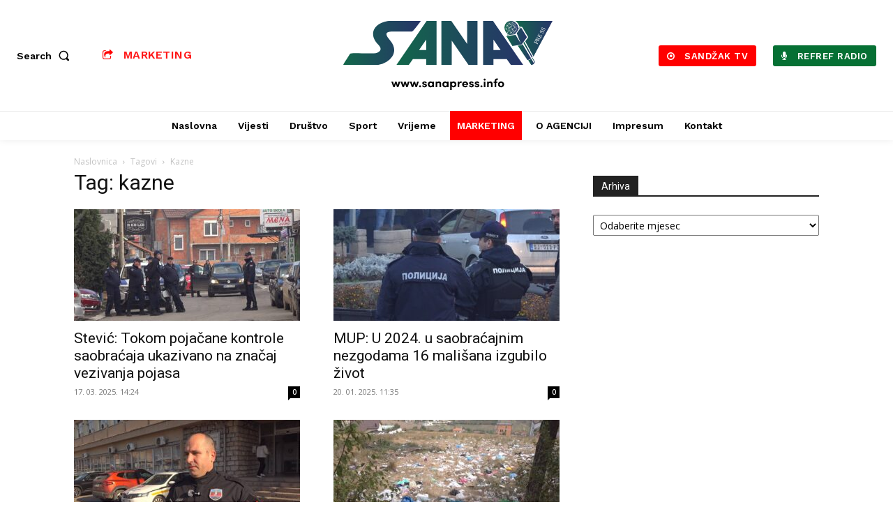

--- FILE ---
content_type: text/html; charset=UTF-8
request_url: https://sanapress.info/tag/kazne/
body_size: 48456
content:
<!doctype html >
<!--[if IE 8]>    <html class="ie8" lang="en"> <![endif]-->
<!--[if IE 9]>    <html class="ie9" lang="en"> <![endif]-->
<!--[if gt IE 8]><!--> <html dir="ltr" lang="bs-BA" prefix="og: https://ogp.me/ns#"> <!--<![endif]-->
<head>
    <title>kazne - SANA</title>
    <meta charset="UTF-8" />
    <meta name="viewport" content="width=device-width, initial-scale=1.0">
    <link rel="pingback" href="https://sanapress.info/xmlrpc.php" />
    
		<!-- All in One SEO 4.9.2 - aioseo.com -->
	<meta name="robots" content="max-image-preview:large" />
	<link rel="canonical" href="https://sanapress.info/tag/kazne/" />
	<link rel="next" href="https://sanapress.info/tag/kazne/page/2/" />
	<meta name="generator" content="All in One SEO (AIOSEO) 4.9.2" />
		<script type="application/ld+json" class="aioseo-schema">
			{"@context":"https:\/\/schema.org","@graph":[{"@type":"BreadcrumbList","@id":"https:\/\/sanapress.info\/tag\/kazne\/#breadcrumblist","itemListElement":[{"@type":"ListItem","@id":"https:\/\/sanapress.info#listItem","position":1,"name":"Home","item":"https:\/\/sanapress.info","nextItem":{"@type":"ListItem","@id":"https:\/\/sanapress.info\/tag\/kazne\/#listItem","name":"kazne"}},{"@type":"ListItem","@id":"https:\/\/sanapress.info\/tag\/kazne\/#listItem","position":2,"name":"kazne","previousItem":{"@type":"ListItem","@id":"https:\/\/sanapress.info#listItem","name":"Home"}}]},{"@type":"CollectionPage","@id":"https:\/\/sanapress.info\/tag\/kazne\/#collectionpage","url":"https:\/\/sanapress.info\/tag\/kazne\/","name":"kazne - SANA","inLanguage":"bs-BA","isPartOf":{"@id":"https:\/\/sanapress.info\/#website"},"breadcrumb":{"@id":"https:\/\/sanapress.info\/tag\/kazne\/#breadcrumblist"}},{"@type":"Organization","@id":"https:\/\/sanapress.info\/#organization","name":"SANA","description":"SAND\u017dA\u010cKA NOVINSKA AGENCIJA","url":"https:\/\/sanapress.info\/"},{"@type":"WebSite","@id":"https:\/\/sanapress.info\/#website","url":"https:\/\/sanapress.info\/","name":"SANA","description":"SAND\u017dA\u010cKA NOVINSKA AGENCIJA","inLanguage":"bs-BA","publisher":{"@id":"https:\/\/sanapress.info\/#organization"}}]}
		</script>
		<!-- All in One SEO -->

<link rel='dns-prefetch' href='//stats.wp.com' />
<link rel='dns-prefetch' href='//fonts.googleapis.com' />
<link rel='preconnect' href='//c0.wp.com' />
<link rel="alternate" type="application/rss+xml" title="SANA &raquo; novosti" href="https://sanapress.info/feed/" />
<link rel="alternate" type="application/rss+xml" title="SANA &raquo;  novosti o komentarima" href="https://sanapress.info/comments/feed/" />
<link rel="alternate" type="application/rss+xml" title="SANA &raquo; kazne  novosti o oznaci" href="https://sanapress.info/tag/kazne/feed/" />
<style id='wp-img-auto-sizes-contain-inline-css' type='text/css'>
img:is([sizes=auto i],[sizes^="auto," i]){contain-intrinsic-size:3000px 1500px}
/*# sourceURL=wp-img-auto-sizes-contain-inline-css */
</style>
<style id='wp-emoji-styles-inline-css' type='text/css'>

	img.wp-smiley, img.emoji {
		display: inline !important;
		border: none !important;
		box-shadow: none !important;
		height: 1em !important;
		width: 1em !important;
		margin: 0 0.07em !important;
		vertical-align: -0.1em !important;
		background: none !important;
		padding: 0 !important;
	}
/*# sourceURL=wp-emoji-styles-inline-css */
</style>
<style id='classic-theme-styles-inline-css' type='text/css'>
/*! This file is auto-generated */
.wp-block-button__link{color:#fff;background-color:#32373c;border-radius:9999px;box-shadow:none;text-decoration:none;padding:calc(.667em + 2px) calc(1.333em + 2px);font-size:1.125em}.wp-block-file__button{background:#32373c;color:#fff;text-decoration:none}
/*# sourceURL=/wp-includes/css/classic-themes.min.css */
</style>
<link rel='stylesheet' id='td-plugin-newsletter-css' href='https://sanapress.info/wp-content/plugins/td-newsletter/style.css?ver=12.7.3' type='text/css' media='all' />
<link rel='stylesheet' id='td-plugin-multi-purpose-css' href='https://sanapress.info/wp-content/plugins/td-composer/td-multi-purpose/style.css?ver=7cd248d7ca13c255207c3f8b916c3f00' type='text/css' media='all' />
<link rel='stylesheet' id='google-fonts-style-css' href='https://fonts.googleapis.com/css?family=Open+Sans%3A400%2C600%2C700%7CRoboto%3A400%2C600%2C700%7CWork+Sans%3A600%2C400%2C500%7CPT+Serif%3A600%2C700%2C400%7CGelasio%3A500%2C400%7CSource+Sans+Pro%3A400%2C900&#038;display=swap&#038;ver=12.7.3' type='text/css' media='all' />
<link rel='stylesheet' id='tds-front-css' href='https://sanapress.info/wp-content/plugins/td-subscription/assets/css/tds-front.css?ver=1.7.2' type='text/css' media='all' />
<link rel='stylesheet' id='font_awesome-css' href='https://sanapress.info/wp-content/plugins/td-composer/assets/fonts/font-awesome/font-awesome.css?ver=7cd248d7ca13c255207c3f8b916c3f00' type='text/css' media='all' />
<link rel='stylesheet' id='td-multipurpose-css' href='https://sanapress.info/wp-content/plugins/td-composer/assets/fonts/td-multipurpose/td-multipurpose.css?ver=7cd248d7ca13c255207c3f8b916c3f00' type='text/css' media='all' />
<link rel='stylesheet' id='td-theme-css' href='https://sanapress.info/wp-content/themes/Newspaper/style.css?ver=12.7.3' type='text/css' media='all' />
<style id='td-theme-inline-css' type='text/css'>@media (max-width:767px){.td-header-desktop-wrap{display:none}}@media (min-width:767px){.td-header-mobile-wrap{display:none}}</style>
<link rel='stylesheet' id='td-legacy-framework-front-style-css' href='https://sanapress.info/wp-content/plugins/td-composer/legacy/Newspaper/assets/css/td_legacy_main.css?ver=7cd248d7ca13c255207c3f8b916c3f00' type='text/css' media='all' />
<link rel='stylesheet' id='td-standard-pack-framework-front-style-css' href='https://sanapress.info/wp-content/plugins/td-standard-pack/Newspaper/assets/css/td_standard_pack_main.css?ver=c12e6da63ed2f212e87e44e5e9b9a302' type='text/css' media='all' />
<link rel='stylesheet' id='tdb_style_cloud_templates_front-css' href='https://sanapress.info/wp-content/plugins/td-cloud-library/assets/css/tdb_main.css?ver=6127d3b6131f900b2e62bb855b13dc3b' type='text/css' media='all' />
<script type="text/javascript" src="https://c0.wp.com/c/6.9/wp-includes/js/jquery/jquery.min.js" id="jquery-core-js"></script>
<script type="text/javascript" src="https://c0.wp.com/c/6.9/wp-includes/js/jquery/jquery-migrate.min.js" id="jquery-migrate-js"></script>
<link rel="https://api.w.org/" href="https://sanapress.info/wp-json/" /><link rel="alternate" title="JSON" type="application/json" href="https://sanapress.info/wp-json/wp/v2/tags/1259" /><link rel="EditURI" type="application/rsd+xml" title="RSD" href="https://sanapress.info/xmlrpc.php?rsd" />
<meta name="generator" content="WordPress 6.9" />
	<style>img#wpstats{display:none}</style>
		    <script>
        window.tdb_global_vars = {"wpRestUrl":"https:\/\/sanapress.info\/wp-json\/","permalinkStructure":"\/%postname%\/"};
        window.tdb_p_autoload_vars = {"isAjax":false,"isAdminBarShowing":false};
    </script>
    
    <style id="tdb-global-colors">:root{--accent-color:#fff}</style>

    
	
<!-- JS generated by theme -->

<script type="text/javascript" id="td-generated-header-js">
    
    

	    var tdBlocksArray = []; //here we store all the items for the current page

	    // td_block class - each ajax block uses a object of this class for requests
	    function tdBlock() {
		    this.id = '';
		    this.block_type = 1; //block type id (1-234 etc)
		    this.atts = '';
		    this.td_column_number = '';
		    this.td_current_page = 1; //
		    this.post_count = 0; //from wp
		    this.found_posts = 0; //from wp
		    this.max_num_pages = 0; //from wp
		    this.td_filter_value = ''; //current live filter value
		    this.is_ajax_running = false;
		    this.td_user_action = ''; // load more or infinite loader (used by the animation)
		    this.header_color = '';
		    this.ajax_pagination_infinite_stop = ''; //show load more at page x
	    }

        // td_js_generator - mini detector
        ( function () {
            var htmlTag = document.getElementsByTagName("html")[0];

	        if ( navigator.userAgent.indexOf("MSIE 10.0") > -1 ) {
                htmlTag.className += ' ie10';
            }

            if ( !!navigator.userAgent.match(/Trident.*rv\:11\./) ) {
                htmlTag.className += ' ie11';
            }

	        if ( navigator.userAgent.indexOf("Edge") > -1 ) {
                htmlTag.className += ' ieEdge';
            }

            if ( /(iPad|iPhone|iPod)/g.test(navigator.userAgent) ) {
                htmlTag.className += ' td-md-is-ios';
            }

            var user_agent = navigator.userAgent.toLowerCase();
            if ( user_agent.indexOf("android") > -1 ) {
                htmlTag.className += ' td-md-is-android';
            }

            if ( -1 !== navigator.userAgent.indexOf('Mac OS X')  ) {
                htmlTag.className += ' td-md-is-os-x';
            }

            if ( /chrom(e|ium)/.test(navigator.userAgent.toLowerCase()) ) {
               htmlTag.className += ' td-md-is-chrome';
            }

            if ( -1 !== navigator.userAgent.indexOf('Firefox') ) {
                htmlTag.className += ' td-md-is-firefox';
            }

            if ( -1 !== navigator.userAgent.indexOf('Safari') && -1 === navigator.userAgent.indexOf('Chrome') ) {
                htmlTag.className += ' td-md-is-safari';
            }

            if( -1 !== navigator.userAgent.indexOf('IEMobile') ){
                htmlTag.className += ' td-md-is-iemobile';
            }

        })();

        var tdLocalCache = {};

        ( function () {
            "use strict";

            tdLocalCache = {
                data: {},
                remove: function (resource_id) {
                    delete tdLocalCache.data[resource_id];
                },
                exist: function (resource_id) {
                    return tdLocalCache.data.hasOwnProperty(resource_id) && tdLocalCache.data[resource_id] !== null;
                },
                get: function (resource_id) {
                    return tdLocalCache.data[resource_id];
                },
                set: function (resource_id, cachedData) {
                    tdLocalCache.remove(resource_id);
                    tdLocalCache.data[resource_id] = cachedData;
                }
            };
        })();

    
    
var td_viewport_interval_list=[{"limitBottom":767,"sidebarWidth":228},{"limitBottom":1018,"sidebarWidth":300},{"limitBottom":1140,"sidebarWidth":324}];
var td_animation_stack_effect="type0";
var tds_animation_stack=true;
var td_animation_stack_specific_selectors=".entry-thumb, img, .td-lazy-img";
var td_animation_stack_general_selectors=".td-animation-stack img, .td-animation-stack .entry-thumb, .post img, .td-animation-stack .td-lazy-img";
var tds_show_more_info="Show more info";
var tds_show_less_info="Show less info";
var tdc_is_installed="yes";
var tdc_domain_active=false;
var td_ajax_url="https:\/\/sanapress.info\/wp-admin\/admin-ajax.php?td_theme_name=Newspaper&v=12.7.3";
var td_get_template_directory_uri="https:\/\/sanapress.info\/wp-content\/plugins\/td-composer\/legacy\/common";
var tds_snap_menu="";
var tds_logo_on_sticky="";
var tds_header_style="";
var td_please_wait="Molimo pri\u010dekajte ...";
var td_email_user_pass_incorrect="Korisnik ili lozinka su pogre\u0161ni!";
var td_email_user_incorrect="Mail ili korisni\u010dko ime pogre\u0161an!";
var td_email_incorrect="Email pogre\u0161an!";
var td_user_incorrect="Korisni\u010dko ime neta\u010dno!";
var td_email_user_empty="Email ili korisni\u010dko ime prazno!";
var td_pass_empty="Pass prazan!";
var td_pass_pattern_incorrect="Neva\u017ee\u0107i obrazac prolaza!";
var td_retype_pass_incorrect="Retyped Pass incorrect!";
var tds_more_articles_on_post_enable="";
var tds_more_articles_on_post_time_to_wait="";
var tds_more_articles_on_post_pages_distance_from_top=0;
var tds_captcha="";
var tds_theme_color_site_wide="#4db2ec";
var tds_smart_sidebar="";
var tdThemeName="Newspaper";
var tdThemeNameWl="Newspaper";
var td_magnific_popup_translation_tPrev="Prethodna (lijeva strelica)";
var td_magnific_popup_translation_tNext="Sljede\u0107a (desna strelica)";
var td_magnific_popup_translation_tCounter="%curr% od %total%";
var td_magnific_popup_translation_ajax_tError="Sadr\u017eaj iz %url% se ne mo\u017ee u\u010ditati.";
var td_magnific_popup_translation_image_tError="Slika #%curr% se ne mo\u017ee u\u010ditati.";
var tdBlockNonce="054d8b93d4";
var tdMobileMenu="enabled";
var tdMobileSearch="enabled";
var tdDateNamesI18n={"month_names":["Januar","Februar","Mart","April","Maj","Juni","Juli","August","Septembar","Oktobar","Novembar","Decembar"],"month_names_short":["jan","feb","mar","apr","maj","jun","jul","aug","sep","okt","nov","dec"],"day_names":["Nedjelja","Ponedjeljak","Utorak","Srijeda","\u010cetvrtak","Petak","Subota"],"day_names_short":["ned","pon","uto","sri","\u010det","pet","sub"]};
var td_reset_pass_empty="Please enter a new password before proceeding.";
var td_reset_pass_confirm_empty="Please confirm the new password before proceeding.";
var td_reset_pass_not_matching="Please make sure that the passwords match.";
var tdb_modal_confirm="Save";
var tdb_modal_cancel="Cancel";
var tdb_modal_confirm_alt="Yes";
var tdb_modal_cancel_alt="No";
var td_deploy_mode="deploy";
var td_ad_background_click_link="";
var td_ad_background_click_target="";
</script>


<!-- Header style compiled by theme -->

<style>:root{--td_excl_label:'EKSKLUZIVNO'}:root{--td_excl_label:'EKSKLUZIVNO'}</style>




<script type="application/ld+json">
    {
        "@context": "https://schema.org",
        "@type": "BreadcrumbList",
        "itemListElement": [
            {
                "@type": "ListItem",
                "position": 1,
                "item": {
                    "@type": "WebSite",
                    "@id": "https://sanapress.info/",
                    "name": "Naslovnica"
                }
            },
            {
                "@type": "ListItem",
                "position": 2,
                    "item": {
                    "@type": "WebPage",
                    "@id": "https://sanapress.info/tag/kazne/",
                    "name": "Kazne"
                }
            }    
        ]
    }
</script>
<link rel="icon" href="https://sanapress.info/wp-content/uploads/2023/06/cropped-FAV-32x32.png" sizes="32x32" />
<link rel="icon" href="https://sanapress.info/wp-content/uploads/2023/06/cropped-FAV-192x192.png" sizes="192x192" />
<link rel="apple-touch-icon" href="https://sanapress.info/wp-content/uploads/2023/06/cropped-FAV-180x180.png" />
<meta name="msapplication-TileImage" content="https://sanapress.info/wp-content/uploads/2023/06/cropped-FAV-270x270.png" />

<!-- Button style compiled by theme -->

<style></style>

	<style id="tdw-css-placeholder">.nastava{margin:0 auto}h2.vc_custom_heading a{font-family:'Open Sans',arial,sans-serif}.td-subcat-filter .td-subcat-list a{font-family:'Roboto',sans-serif;font-size:13px;color:#ffffff;line-height:1}.td-theme-wrap .pinki .block-title{border-color:#0654ad;margin:0}.menu-item-52349 a{background:red;color:white!important}</style><meta data-pso-pv="1.2.1" data-pso-pt="archive" data-pso-th="5051d84671e7e21e475138e31f60f801"><style id='global-styles-inline-css' type='text/css'>
:root{--wp--preset--aspect-ratio--square: 1;--wp--preset--aspect-ratio--4-3: 4/3;--wp--preset--aspect-ratio--3-4: 3/4;--wp--preset--aspect-ratio--3-2: 3/2;--wp--preset--aspect-ratio--2-3: 2/3;--wp--preset--aspect-ratio--16-9: 16/9;--wp--preset--aspect-ratio--9-16: 9/16;--wp--preset--color--black: #000000;--wp--preset--color--cyan-bluish-gray: #abb8c3;--wp--preset--color--white: #ffffff;--wp--preset--color--pale-pink: #f78da7;--wp--preset--color--vivid-red: #cf2e2e;--wp--preset--color--luminous-vivid-orange: #ff6900;--wp--preset--color--luminous-vivid-amber: #fcb900;--wp--preset--color--light-green-cyan: #7bdcb5;--wp--preset--color--vivid-green-cyan: #00d084;--wp--preset--color--pale-cyan-blue: #8ed1fc;--wp--preset--color--vivid-cyan-blue: #0693e3;--wp--preset--color--vivid-purple: #9b51e0;--wp--preset--gradient--vivid-cyan-blue-to-vivid-purple: linear-gradient(135deg,rgb(6,147,227) 0%,rgb(155,81,224) 100%);--wp--preset--gradient--light-green-cyan-to-vivid-green-cyan: linear-gradient(135deg,rgb(122,220,180) 0%,rgb(0,208,130) 100%);--wp--preset--gradient--luminous-vivid-amber-to-luminous-vivid-orange: linear-gradient(135deg,rgb(252,185,0) 0%,rgb(255,105,0) 100%);--wp--preset--gradient--luminous-vivid-orange-to-vivid-red: linear-gradient(135deg,rgb(255,105,0) 0%,rgb(207,46,46) 100%);--wp--preset--gradient--very-light-gray-to-cyan-bluish-gray: linear-gradient(135deg,rgb(238,238,238) 0%,rgb(169,184,195) 100%);--wp--preset--gradient--cool-to-warm-spectrum: linear-gradient(135deg,rgb(74,234,220) 0%,rgb(151,120,209) 20%,rgb(207,42,186) 40%,rgb(238,44,130) 60%,rgb(251,105,98) 80%,rgb(254,248,76) 100%);--wp--preset--gradient--blush-light-purple: linear-gradient(135deg,rgb(255,206,236) 0%,rgb(152,150,240) 100%);--wp--preset--gradient--blush-bordeaux: linear-gradient(135deg,rgb(254,205,165) 0%,rgb(254,45,45) 50%,rgb(107,0,62) 100%);--wp--preset--gradient--luminous-dusk: linear-gradient(135deg,rgb(255,203,112) 0%,rgb(199,81,192) 50%,rgb(65,88,208) 100%);--wp--preset--gradient--pale-ocean: linear-gradient(135deg,rgb(255,245,203) 0%,rgb(182,227,212) 50%,rgb(51,167,181) 100%);--wp--preset--gradient--electric-grass: linear-gradient(135deg,rgb(202,248,128) 0%,rgb(113,206,126) 100%);--wp--preset--gradient--midnight: linear-gradient(135deg,rgb(2,3,129) 0%,rgb(40,116,252) 100%);--wp--preset--font-size--small: 11px;--wp--preset--font-size--medium: 20px;--wp--preset--font-size--large: 32px;--wp--preset--font-size--x-large: 42px;--wp--preset--font-size--regular: 15px;--wp--preset--font-size--larger: 50px;--wp--preset--spacing--20: 0.44rem;--wp--preset--spacing--30: 0.67rem;--wp--preset--spacing--40: 1rem;--wp--preset--spacing--50: 1.5rem;--wp--preset--spacing--60: 2.25rem;--wp--preset--spacing--70: 3.38rem;--wp--preset--spacing--80: 5.06rem;--wp--preset--shadow--natural: 6px 6px 9px rgba(0, 0, 0, 0.2);--wp--preset--shadow--deep: 12px 12px 50px rgba(0, 0, 0, 0.4);--wp--preset--shadow--sharp: 6px 6px 0px rgba(0, 0, 0, 0.2);--wp--preset--shadow--outlined: 6px 6px 0px -3px rgb(255, 255, 255), 6px 6px rgb(0, 0, 0);--wp--preset--shadow--crisp: 6px 6px 0px rgb(0, 0, 0);}:where(.is-layout-flex){gap: 0.5em;}:where(.is-layout-grid){gap: 0.5em;}body .is-layout-flex{display: flex;}.is-layout-flex{flex-wrap: wrap;align-items: center;}.is-layout-flex > :is(*, div){margin: 0;}body .is-layout-grid{display: grid;}.is-layout-grid > :is(*, div){margin: 0;}:where(.wp-block-columns.is-layout-flex){gap: 2em;}:where(.wp-block-columns.is-layout-grid){gap: 2em;}:where(.wp-block-post-template.is-layout-flex){gap: 1.25em;}:where(.wp-block-post-template.is-layout-grid){gap: 1.25em;}.has-black-color{color: var(--wp--preset--color--black) !important;}.has-cyan-bluish-gray-color{color: var(--wp--preset--color--cyan-bluish-gray) !important;}.has-white-color{color: var(--wp--preset--color--white) !important;}.has-pale-pink-color{color: var(--wp--preset--color--pale-pink) !important;}.has-vivid-red-color{color: var(--wp--preset--color--vivid-red) !important;}.has-luminous-vivid-orange-color{color: var(--wp--preset--color--luminous-vivid-orange) !important;}.has-luminous-vivid-amber-color{color: var(--wp--preset--color--luminous-vivid-amber) !important;}.has-light-green-cyan-color{color: var(--wp--preset--color--light-green-cyan) !important;}.has-vivid-green-cyan-color{color: var(--wp--preset--color--vivid-green-cyan) !important;}.has-pale-cyan-blue-color{color: var(--wp--preset--color--pale-cyan-blue) !important;}.has-vivid-cyan-blue-color{color: var(--wp--preset--color--vivid-cyan-blue) !important;}.has-vivid-purple-color{color: var(--wp--preset--color--vivid-purple) !important;}.has-black-background-color{background-color: var(--wp--preset--color--black) !important;}.has-cyan-bluish-gray-background-color{background-color: var(--wp--preset--color--cyan-bluish-gray) !important;}.has-white-background-color{background-color: var(--wp--preset--color--white) !important;}.has-pale-pink-background-color{background-color: var(--wp--preset--color--pale-pink) !important;}.has-vivid-red-background-color{background-color: var(--wp--preset--color--vivid-red) !important;}.has-luminous-vivid-orange-background-color{background-color: var(--wp--preset--color--luminous-vivid-orange) !important;}.has-luminous-vivid-amber-background-color{background-color: var(--wp--preset--color--luminous-vivid-amber) !important;}.has-light-green-cyan-background-color{background-color: var(--wp--preset--color--light-green-cyan) !important;}.has-vivid-green-cyan-background-color{background-color: var(--wp--preset--color--vivid-green-cyan) !important;}.has-pale-cyan-blue-background-color{background-color: var(--wp--preset--color--pale-cyan-blue) !important;}.has-vivid-cyan-blue-background-color{background-color: var(--wp--preset--color--vivid-cyan-blue) !important;}.has-vivid-purple-background-color{background-color: var(--wp--preset--color--vivid-purple) !important;}.has-black-border-color{border-color: var(--wp--preset--color--black) !important;}.has-cyan-bluish-gray-border-color{border-color: var(--wp--preset--color--cyan-bluish-gray) !important;}.has-white-border-color{border-color: var(--wp--preset--color--white) !important;}.has-pale-pink-border-color{border-color: var(--wp--preset--color--pale-pink) !important;}.has-vivid-red-border-color{border-color: var(--wp--preset--color--vivid-red) !important;}.has-luminous-vivid-orange-border-color{border-color: var(--wp--preset--color--luminous-vivid-orange) !important;}.has-luminous-vivid-amber-border-color{border-color: var(--wp--preset--color--luminous-vivid-amber) !important;}.has-light-green-cyan-border-color{border-color: var(--wp--preset--color--light-green-cyan) !important;}.has-vivid-green-cyan-border-color{border-color: var(--wp--preset--color--vivid-green-cyan) !important;}.has-pale-cyan-blue-border-color{border-color: var(--wp--preset--color--pale-cyan-blue) !important;}.has-vivid-cyan-blue-border-color{border-color: var(--wp--preset--color--vivid-cyan-blue) !important;}.has-vivid-purple-border-color{border-color: var(--wp--preset--color--vivid-purple) !important;}.has-vivid-cyan-blue-to-vivid-purple-gradient-background{background: var(--wp--preset--gradient--vivid-cyan-blue-to-vivid-purple) !important;}.has-light-green-cyan-to-vivid-green-cyan-gradient-background{background: var(--wp--preset--gradient--light-green-cyan-to-vivid-green-cyan) !important;}.has-luminous-vivid-amber-to-luminous-vivid-orange-gradient-background{background: var(--wp--preset--gradient--luminous-vivid-amber-to-luminous-vivid-orange) !important;}.has-luminous-vivid-orange-to-vivid-red-gradient-background{background: var(--wp--preset--gradient--luminous-vivid-orange-to-vivid-red) !important;}.has-very-light-gray-to-cyan-bluish-gray-gradient-background{background: var(--wp--preset--gradient--very-light-gray-to-cyan-bluish-gray) !important;}.has-cool-to-warm-spectrum-gradient-background{background: var(--wp--preset--gradient--cool-to-warm-spectrum) !important;}.has-blush-light-purple-gradient-background{background: var(--wp--preset--gradient--blush-light-purple) !important;}.has-blush-bordeaux-gradient-background{background: var(--wp--preset--gradient--blush-bordeaux) !important;}.has-luminous-dusk-gradient-background{background: var(--wp--preset--gradient--luminous-dusk) !important;}.has-pale-ocean-gradient-background{background: var(--wp--preset--gradient--pale-ocean) !important;}.has-electric-grass-gradient-background{background: var(--wp--preset--gradient--electric-grass) !important;}.has-midnight-gradient-background{background: var(--wp--preset--gradient--midnight) !important;}.has-small-font-size{font-size: var(--wp--preset--font-size--small) !important;}.has-medium-font-size{font-size: var(--wp--preset--font-size--medium) !important;}.has-large-font-size{font-size: var(--wp--preset--font-size--large) !important;}.has-x-large-font-size{font-size: var(--wp--preset--font-size--x-large) !important;}
/*# sourceURL=global-styles-inline-css */
</style>
</head>

<body data-rsssl=1 class="archive tag tag-kazne tag-1259 wp-theme-Newspaper td-standard-pack global-block-template-1  tdc-header-template  tdc-footer-template td-animation-stack-type0 td-full-layout" itemscope="itemscope" itemtype="https://schema.org/WebPage">

<div class="td-scroll-up" data-style="style1"><i class="td-icon-menu-up"></i></div>
    <div class="td-menu-background" style="visibility:hidden"></div>
<div id="td-mobile-nav" style="visibility:hidden">
    <div class="td-mobile-container">
        <!-- mobile menu top section -->
        <div class="td-menu-socials-wrap">
            <!-- socials -->
            <div class="td-menu-socials">
                            </div>
            <!-- close button -->
            <div class="td-mobile-close">
                <span><i class="td-icon-close-mobile"></i></span>
            </div>
        </div>

        <!-- login section -->
                    <div class="td-menu-login-section">
                
    <div class="td-guest-wrap">
        <div class="td-menu-login"><a id="login-link-mob">Prijavi</a></div>
    </div>
            </div>
        
        <!-- menu section -->
        <div class="td-mobile-content">
            <div class="menu-menu-container"><ul id="menu-menu-2" class="td-mobile-main-menu"><li class="menu-item menu-item-type-post_type menu-item-object-page menu-item-home menu-item-first menu-item-47898"><a href="https://sanapress.info/">Naslovna</a></li>
<li class="menu-item menu-item-type-taxonomy menu-item-object-category menu-item-has-children menu-item-26182"><a href="https://sanapress.info/category/rubrike/novi-pazar/">Vijesti<i class="td-icon-menu-right td-element-after"></i></a>
<ul class="sub-menu">
	<li class="menu-item menu-item-type-taxonomy menu-item-object-category menu-item-52300"><a href="https://sanapress.info/category/gradovi/novi-pazar-3/">Novi Pazar</a></li>
	<li class="menu-item menu-item-type-taxonomy menu-item-object-category menu-item-52287"><a href="https://sanapress.info/category/gradovi/sjenica/">Sjenica</a></li>
	<li class="menu-item menu-item-type-taxonomy menu-item-object-category menu-item-52288"><a href="https://sanapress.info/category/gradovi/tutin/">Tutin</a></li>
	<li class="menu-item menu-item-type-taxonomy menu-item-object-category menu-item-52289"><a href="https://sanapress.info/category/gradovi/prijepolje/">Prijepolje</a></li>
	<li class="menu-item menu-item-type-taxonomy menu-item-object-category menu-item-52290"><a href="https://sanapress.info/category/gradovi/priboj/">Priboj</a></li>
	<li class="menu-item menu-item-type-taxonomy menu-item-object-category menu-item-52291"><a href="https://sanapress.info/category/gradovi/nova-varos/">Nova Varoš</a></li>
	<li class="menu-item menu-item-type-taxonomy menu-item-object-category menu-item-52292"><a href="https://sanapress.info/category/gradovi/rozaje/">Rožaje</a></li>
	<li class="menu-item menu-item-type-taxonomy menu-item-object-category menu-item-52293"><a href="https://sanapress.info/category/gradovi/berane/">Berane</a></li>
	<li class="menu-item menu-item-type-taxonomy menu-item-object-category menu-item-52294"><a href="https://sanapress.info/category/gradovi/petnjica/">Petnjica</a></li>
	<li class="menu-item menu-item-type-taxonomy menu-item-object-category menu-item-52295"><a href="https://sanapress.info/category/gradovi/bijelo-polje/">Bijelo Polje</a></li>
	<li class="menu-item menu-item-type-taxonomy menu-item-object-category menu-item-52296"><a href="https://sanapress.info/category/gradovi/plav/">Plav</a></li>
	<li class="menu-item menu-item-type-taxonomy menu-item-object-category menu-item-52297"><a href="https://sanapress.info/category/gradovi/gusinje/">Gusinje</a></li>
	<li class="menu-item menu-item-type-taxonomy menu-item-object-category menu-item-52298"><a href="https://sanapress.info/category/rubrike/regija/">Regija</a></li>
	<li class="menu-item menu-item-type-taxonomy menu-item-object-category menu-item-52299"><a href="https://sanapress.info/category/rubrike/svijet/">Svijet</a></li>
</ul>
</li>
<li class="menu-item menu-item-type-taxonomy menu-item-object-category menu-item-has-children menu-item-52304"><a href="https://sanapress.info/category/rubrike/drustvo/">Društvo<i class="td-icon-menu-right td-element-after"></i></a>
<ul class="sub-menu">
	<li class="menu-item menu-item-type-taxonomy menu-item-object-category menu-item-61060"><a href="https://sanapress.info/category/rubrike/istrazivacko-novinarstvo/">Istraživačko novinarstvo</a></li>
	<li class="menu-item menu-item-type-taxonomy menu-item-object-category menu-item-52305"><a href="https://sanapress.info/category/rubrike/hronika/">Hronika</a></li>
	<li class="menu-item menu-item-type-taxonomy menu-item-object-category menu-item-52306"><a href="https://sanapress.info/category/rubrike/kultura/">Kultura</a></li>
	<li class="menu-item menu-item-type-taxonomy menu-item-object-category menu-item-52302"><a href="https://sanapress.info/category/rubrike/ekonomija/">Ekonomija</a></li>
</ul>
</li>
<li class="menu-item menu-item-type-taxonomy menu-item-object-category menu-item-52307"><a href="https://sanapress.info/category/rubrike/sport/">Sport</a></li>
<li class="menu-item menu-item-type-taxonomy menu-item-object-category menu-item-52308"><a href="https://sanapress.info/category/rubrike/vrijeme/">Vrijeme</a></li>
<li class="menu-item menu-item-type-custom menu-item-object-custom menu-item-52349"><a href="https://www.sandzakmedia.com/index.php/marketing/">MARKETING</a></li>
<li class="menu-item menu-item-type-post_type menu-item-object-page menu-item-26112"><a href="https://sanapress.info/o-stranici/">O AGENCIJI</a></li>
<li class="menu-item menu-item-type-post_type menu-item-object-page menu-item-92657"><a href="https://sanapress.info/impresum/">Impresum</a></li>
<li class="menu-item menu-item-type-post_type menu-item-object-page menu-item-26114"><a href="https://sanapress.info/kontakt/">Kontakt</a></li>
</ul></div>        </div>
    </div>

    <!-- register/login section -->
            <div id="login-form-mobile" class="td-register-section">
            
            <div id="td-login-mob" class="td-login-animation td-login-hide-mob">
            	<!-- close button -->
	            <div class="td-login-close">
	                <span class="td-back-button"><i class="td-icon-read-down"></i></span>
	                <div class="td-login-title">Prijavi</div>
	                <!-- close button -->
		            <div class="td-mobile-close">
		                <span><i class="td-icon-close-mobile"></i></span>
		            </div>
	            </div>
	            <form class="td-login-form-wrap" action="#" method="post">
	                <div class="td-login-panel-title"><span>Dobrodošli!</span>Prijavite se na svoj račun</div>
	                <div class="td_display_err"></div>
	                <div class="td-login-inputs"><input class="td-login-input" autocomplete="username" type="text" name="login_email" id="login_email-mob" value="" required><label for="login_email-mob">Vaše korisničko ime</label></div>
	                <div class="td-login-inputs"><input class="td-login-input" autocomplete="current-password" type="password" name="login_pass" id="login_pass-mob" value="" required><label for="login_pass-mob">lozinka</label></div>
	                <input type="button" name="login_button" id="login_button-mob" class="td-login-button" value="PRIJAVITE SE">
	                
					
	                <div class="td-login-info-text">
	                <a href="#" id="forgot-pass-link-mob">Zaboravili ste lozinku?</a>
	                </div>
	                <div class="td-login-register-link">
	                
	                </div>
	                
	                

                </form>
            </div>

            
            
            
            
            <div id="td-forgot-pass-mob" class="td-login-animation td-login-hide-mob">
                <!-- close button -->
	            <div class="td-forgot-pass-close">
	                <a href="#" aria-label="Back" class="td-back-button"><i class="td-icon-read-down"></i></a>
	                <div class="td-login-title">Obnavljanje šifre</div>
	            </div>
	            <div class="td-login-form-wrap">
	                <div class="td-login-panel-title">Obnovite vašu lozinku</div>
	                <div class="td_display_err"></div>
	                <div class="td-login-inputs"><input class="td-login-input" type="text" name="forgot_email" id="forgot_email-mob" value="" required><label for="forgot_email-mob">Vaš e-mail</label></div>
	                <input type="button" name="forgot_button" id="forgot_button-mob" class="td-login-button" value="Pošaljite moju lozinku">
                </div>
            </div>
        </div>
    </div><div class="td-search-background" style="visibility:hidden"></div>
<div class="td-search-wrap-mob" style="visibility:hidden">
	<div class="td-drop-down-search">
		<form method="get" class="td-search-form" action="https://sanapress.info/">
			<!-- close button -->
			<div class="td-search-close">
				<span><i class="td-icon-close-mobile"></i></span>
			</div>
			<div role="search" class="td-search-input">
				<span>Pretraga</span>
				<input id="td-header-search-mob" type="text" value="" name="s" autocomplete="off" />
			</div>
		</form>
		<div id="td-aj-search-mob" class="td-ajax-search-flex"></div>
	</div>
</div>

    <div id="td-outer-wrap" class="td-theme-wrap">
    
                    <div class="td-header-template-wrap" style="position: relative">
                                    <div class="td-header-mobile-wrap ">
                        <div id="tdi_1" class="tdc-zone"><div class="tdc_zone tdi_2  wpb_row td-pb-row tdc-element-style"  >
<style scoped>.tdi_2{min-height:0}.tdi_2>.td-element-style:after{content:''!important;width:100%!important;height:100%!important;position:absolute!important;top:0!important;left:0!important;z-index:0!important;display:block!important;background-color:#ffffff!important}.td-header-mobile-wrap{position:relative;width:100%}@media (max-width:767px){.tdi_2:before{content:'';display:block;width:100vw;height:100%;position:absolute;left:50%;transform:translateX(-50%);box-shadow:0px 2px 10px 0px rgba(0,0,0,0.09);z-index:20;pointer-events:none}@media (max-width:767px){.tdi_2:before{width:100%}}}</style>
<div class="tdi_1_rand_style td-element-style" ></div><div id="tdi_3" class="tdc-row"><div class="vc_row tdi_4  wpb_row td-pb-row" >
<style scoped>.tdi_4,.tdi_4 .tdc-columns{min-height:0}#tdi_3.tdc-row[class*='stretch_row']>.td-pb-row>.td-element-style,#tdi_3.tdc-row[class*='stretch_row']>.td-pb-row>.tdc-video-outer-wrapper{width:100%!important}.tdi_4,.tdi_4 .tdc-columns{display:block}.tdi_4 .tdc-columns{width:100%}.tdi_4:before,.tdi_4:after{display:table}@media (max-width:767px){.tdi_4,.tdi_4 .tdc-columns{display:flex;flex-direction:row;flex-wrap:nowrap;justify-content:flex-start;align-items:center}.tdi_4 .tdc-columns{width:100%}.tdi_4:before,.tdi_4:after{display:none}@media (min-width:768px){.tdi_4{margin-left:-0px;margin-right:-0px}.tdi_4 .tdc-row-video-background-error,.tdi_4>.vc_column,.tdi_4>.tdc-columns>.vc_column{padding-left:0px;padding-right:0px}}}</style><div class="vc_column tdi_6  wpb_column vc_column_container tdc-column td-pb-span4">
<style scoped>.tdi_6{vertical-align:baseline}.tdi_6>.wpb_wrapper,.tdi_6>.wpb_wrapper>.tdc-elements{display:block}.tdi_6>.wpb_wrapper>.tdc-elements{width:100%}.tdi_6>.wpb_wrapper>.vc_row_inner{width:auto}.tdi_6>.wpb_wrapper{width:auto;height:auto}@media (max-width:767px){.tdi_6{width:15%!important;display:inline-block!important}}</style><div class="wpb_wrapper" ><div class="td_block_wrap tdb_mobile_menu tdi_7 td-pb-border-top td_block_template_1 tdb-header-align"  data-td-block-uid="tdi_7" >
<style>@media (max-width:767px){.tdi_7{margin-left:-12px!important}}</style>
<style>.tdb-header-align{vertical-align:middle}.tdb_mobile_menu{margin-bottom:0;clear:none}.tdb_mobile_menu a{display:inline-block!important;position:relative;text-align:center;color:var(--td_theme_color,#4db2ec)}.tdb_mobile_menu a>span{display:flex;align-items:center;justify-content:center}.tdb_mobile_menu svg{height:auto}.tdb_mobile_menu svg,.tdb_mobile_menu svg *{fill:var(--td_theme_color,#4db2ec)}#tdc-live-iframe .tdb_mobile_menu a{pointer-events:none}.td-menu-mob-open-menu{overflow:hidden}.td-menu-mob-open-menu #td-outer-wrap{position:static}.tdi_7 .tdb-mobile-menu-button i{font-size:22px;width:55px;height:55px;line-height:55px}.tdi_7 .tdb-mobile-menu-button{color:#000000}.tdi_7 .tdb-mobile-menu-button svg,.tdi_7 .tdb-mobile-menu-button svg *{fill:#000000}.tdi_7 .tdb-mobile-menu-button:hover{color:#ec3535}.tdi_7 .tdb-mobile-menu-button:hover svg,.tdi_7 .tdb-mobile-menu-button:hover svg *{fill:#ec3535}@media (max-width:767px){.tdi_7 .tdb-mobile-menu-button i{font-size:26px;width:49.4px;height:49.4px;line-height:49.4px}}</style><div class="tdb-block-inner td-fix-index"><span class="tdb-mobile-menu-button"><i class="tdb-mobile-menu-icon tdc-font-fa tdc-font-fa-list"></i></span></div></div> <!-- ./block --></div></div><div class="vc_column tdi_9  wpb_column vc_column_container tdc-column td-pb-span4">
<style scoped>.tdi_9{vertical-align:baseline}.tdi_9>.wpb_wrapper,.tdi_9>.wpb_wrapper>.tdc-elements{display:block}.tdi_9>.wpb_wrapper>.tdc-elements{width:100%}.tdi_9>.wpb_wrapper>.vc_row_inner{width:auto}.tdi_9>.wpb_wrapper{width:auto;height:auto}@media (max-width:767px){.tdi_9{width:70%!important;display:inline-block!important}}</style><div class="wpb_wrapper" ><div class="td_block_wrap tdb_header_logo tdi_10 td-pb-border-top td_block_template_1 tdb-header-align"  data-td-block-uid="tdi_10" >
<style>.tdi_10{z-index:0!important}@media (min-width:768px) and (max-width:1018px){.tdi_10{padding-top:10px!important;padding-bottom:10px!important}}@media (max-width:767px){.tdi_10{padding-top:6px!important;padding-bottom:10px!important;padding-left:10px!important}}</style>
<style>.tdb_header_logo{margin-bottom:0;clear:none}.tdb_header_logo .tdb-logo-a,.tdb_header_logo h1{display:flex;pointer-events:auto;align-items:flex-start}.tdb_header_logo h1{margin:0;line-height:0}.tdb_header_logo .tdb-logo-img-wrap img{display:block}.tdb_header_logo .tdb-logo-svg-wrap+.tdb-logo-img-wrap{display:none}.tdb_header_logo .tdb-logo-svg-wrap svg{width:50px;display:block;transition:fill .3s ease}.tdb_header_logo .tdb-logo-text-wrap{display:flex}.tdb_header_logo .tdb-logo-text-title,.tdb_header_logo .tdb-logo-text-tagline{-webkit-transition:all 0.2s ease;transition:all 0.2s ease}.tdb_header_logo .tdb-logo-text-title{background-size:cover;background-position:center center;font-size:75px;font-family:serif;line-height:1.1;color:#222;white-space:nowrap}.tdb_header_logo .tdb-logo-text-tagline{margin-top:2px;font-size:12px;font-family:serif;letter-spacing:1.8px;line-height:1;color:#767676}.tdb_header_logo .tdb-logo-icon{position:relative;font-size:46px;color:#000}.tdb_header_logo .tdb-logo-icon-svg{line-height:0}.tdb_header_logo .tdb-logo-icon-svg svg{width:46px;height:auto}.tdb_header_logo .tdb-logo-icon-svg svg,.tdb_header_logo .tdb-logo-icon-svg svg *{fill:#000}.tdi_10 .tdb-logo-a,.tdi_10 h1{flex-direction:row;align-items:flex-start;justify-content:center}.tdi_10 .tdb-logo-svg-wrap{display:block}.tdi_10 .tdb-logo-img-wrap{display:none}.tdi_10 .tdb-logo-text-tagline{margin-top:0;margin-left:0px;color:#000000;font-family:Work Sans!important;font-size:12px!important;line-height:4.6!important;font-style:italic!important;font-weight:500!important;}.tdi_10 .tdb-logo-text-wrap{flex-direction:row;align-items:baseline;align-items:flex-start}.tdi_10 .tdb-logo-icon{top:0px;display:none}.tdi_10 .tdb-logo-text-title{color:#ec3535;font-family:PT Serif!important;font-size:100px!important;line-height:1.2!important;font-style:italic!important;font-weight:700!important;letter-spacing:-5px!important;}@media (max-width:767px){.tdb_header_logo .tdb-logo-text-title{font-size:36px}}@media (max-width:767px){.tdb_header_logo .tdb-logo-text-tagline{font-size:11px}}@media (min-width:1019px) and (max-width:1140px){.tdi_10 .tdb-logo-img{max-width:260px}.tdi_10 .tdb-logo-text-title{font-size:70px!important;letter-spacing:-3px!important;}.tdi_10 .tdb-logo-text-tagline{line-height:3.2!important;letter-spacing:0.5px!important;}}@media (min-width:768px) and (max-width:1018px){.tdi_10 .tdb-logo-img{max-width:180px}.tdi_10 .tdb-logo-icon{top:3px}.tdi_10 .tdb-logo-text-title{font-size:45px!important;letter-spacing:-2px!important;}.tdi_10 .tdb-logo-text-tagline{font-size:11px!important;line-height:2.5!important;letter-spacing:0px!important;}}@media (max-width:767px){.tdi_10 .tdb-logo-svg-wrap{max-width:200px}.tdi_10 .tdb-logo-svg-wrap svg{width:200px!important;height:auto}.tdi_10 .tdb-logo-svg-wrap+.tdb-logo-img-wrap{display:none}.tdi_10 .tdb-logo-img{max-width:200px}.tdi_10 .tdb-logo-img-wrap{display:block}.tdi_10 .tdb-logo-text-title{font-size:42px!important;letter-spacing:-2px!important;}.tdi_10 .tdb-logo-text-tagline{font-size:10px!important;letter-spacing:0px!important;}}</style><div class="tdb-block-inner td-fix-index"><a class="tdb-logo-a" href="https://sanapress.info/"><span class="tdb-logo-img-wrap"><img class="tdb-logo-img td-retina-data" data-retina="https://sanapress.info/wp-content/uploads/2023/06/SANA-LOGO.png" src="https://sanapress.info/wp-content/uploads/2023/06/SANA-LOGO.png" alt="Logo"  title=""  width="984" height="328" /></span></a></div></div> <!-- ./block --></div></div><div class="vc_column tdi_12  wpb_column vc_column_container tdc-column td-pb-span4">
<style scoped>.tdi_12{vertical-align:baseline}.tdi_12>.wpb_wrapper,.tdi_12>.wpb_wrapper>.tdc-elements{display:block}.tdi_12>.wpb_wrapper>.tdc-elements{width:100%}.tdi_12>.wpb_wrapper>.vc_row_inner{width:auto}.tdi_12>.wpb_wrapper{width:auto;height:auto}@media (max-width:767px){.tdi_12{width:15%!important;display:inline-block!important}}</style><div class="wpb_wrapper" ><div class="td_block_wrap tdb_mobile_search tdi_13 td-pb-border-top td_block_template_1 tdb-header-align"  data-td-block-uid="tdi_13" >
<style>@media (max-width:767px){.tdi_13{margin-right:-16px!important;margin-bottom:0px!important}}</style>
<style>.tdb_mobile_search{margin-bottom:0;clear:none}.tdb_mobile_search a{display:inline-block!important;position:relative;text-align:center;color:var(--td_theme_color,#4db2ec)}.tdb_mobile_search a>span{display:flex;align-items:center;justify-content:center}.tdb_mobile_search svg{height:auto}.tdb_mobile_search svg,.tdb_mobile_search svg *{fill:var(--td_theme_color,#4db2ec)}#tdc-live-iframe .tdb_mobile_search a{pointer-events:none}.td-search-opened{overflow:hidden}.td-search-opened #td-outer-wrap{position:static}.td-search-opened .td-search-wrap-mob{position:fixed;height:calc(100% + 1px)}.td-search-opened .td-drop-down-search{height:calc(100% + 1px);overflow-y:scroll;overflow-x:hidden}.tdi_13 .tdb-block-inner{text-align:right}.tdi_13 .tdb-header-search-button-mob i{font-size:22px;width:55px;height:55px;line-height:55px}.tdi_13 .tdb-header-search-button-mob svg{width:22px}.tdi_13 .tdb-header-search-button-mob .tdb-mobile-search-icon-svg{width:55px;height:55px;display:flex;justify-content:center}.tdi_13 .tdb-header-search-button-mob{color:#000000}.tdi_13 .tdb-header-search-button-mob svg,.tdi_13 .tdb-header-search-button-mob svg *{fill:#000000}.tdi_13 .tdb-header-search-button-mob:hover{color:#ec3535}.td-search-wrap-mob .td-module-exclusive .td-module-title a:before{display:inline-block}@media (min-width:1019px) and (max-width:1140px){}@media (min-width:768px) and (max-width:1018px){}@media (max-width:767px){.tdi_13 .tdb-header-search-button-mob i{font-size:23px;width:50.6px;height:50.6px;line-height:50.6px}.tdi_13 .tdb-header-search-button-mob svg{width:23px}.tdi_13 .tdb-header-search-button-mob .tdb-mobile-search-icon-svg{width:50.6px;height:50.6px;display:flex;justify-content:center}}</style><div class="tdb-block-inner td-fix-index"><span class="tdb-header-search-button-mob dropdown-toggle" data-toggle="dropdown"><span class="tdb-mobile-search-icon tdb-mobile-search-icon-svg" ><svg version="1.1" xmlns="http://www.w3.org/2000/svg" viewBox="0 0 1024 1024"><path d="M980.152 934.368l-189.747-189.747c60.293-73.196 90.614-163 90.552-252.58 0.061-101.755-38.953-203.848-116.603-281.498-77.629-77.67-179.732-116.664-281.446-116.603-101.765-0.061-203.848 38.932-281.477 116.603-77.65 77.629-116.664 179.743-116.623 281.467-0.041 101.755 38.973 203.848 116.623 281.436 77.629 77.64 179.722 116.654 281.477 116.593 89.569 0.061 179.395-30.249 252.58-90.501l189.737 189.757 54.927-54.927zM256.358 718.519c-62.669-62.659-93.839-144.394-93.86-226.509 0.020-82.094 31.191-163.85 93.86-226.54 62.669-62.638 144.425-93.809 226.55-93.839 82.084 0.031 163.84 31.201 226.509 93.839 62.638 62.659 93.809 144.445 93.829 226.57-0.020 82.094-31.191 163.84-93.829 226.478-62.669 62.628-144.404 93.798-226.509 93.829-82.125-0.020-163.881-31.191-226.55-93.829z"></path></svg></span></span></div></div> <!-- ./block --></div></div></div></div></div></div>                    </div>
                
                    <div class="td-header-desktop-wrap ">
                        <div id="tdi_14" class="tdc-zone"><div class="tdc_zone tdi_15  wpb_row td-pb-row"  >
<style scoped>.tdi_15{min-height:0}.tdi_15:before{content:'';display:block;width:100vw;height:100%;position:absolute;left:50%;transform:translateX(-50%);box-shadow:0px 0px 10px 0px rgba(0,0,0,0.08);z-index:20;pointer-events:none}.td-header-desktop-wrap{position:relative}@media (max-width:767px){.tdi_15:before{width:100%}}</style><div id="tdi_16" class="tdc-row stretch_row_1400 td-stretch-content"><div class="vc_row tdi_17  wpb_row td-pb-row tdc-element-style" >
<style scoped>.tdi_17,.tdi_17 .tdc-columns{min-height:0}.tdi_17,.tdi_17 .tdc-columns{display:flex;flex-direction:row;flex-wrap:nowrap;justify-content:flex-start;align-items:center}.tdi_17 .tdc-columns{width:100%}.tdi_17:before,.tdi_17:after{display:none}@media (min-width:768px){.tdi_17{margin-left:-10px;margin-right:-10px}.tdi_17 .tdc-row-video-background-error,.tdi_17>.vc_column,.tdi_17>.tdc-columns>.vc_column{padding-left:10px;padding-right:10px}}@media (min-width:1019px) and (max-width:1140px){@media (min-width:768px){.tdi_17{margin-left:-5px;margin-right:-5px}.tdi_17 .tdc-row-video-background-error,.tdi_17>.vc_column,.tdi_17>.tdc-columns>.vc_column{padding-left:5px;padding-right:5px}}}@media (min-width:768px) and (max-width:1018px){@media (min-width:768px){.tdi_17{margin-left:-0px;margin-right:-0px}.tdi_17 .tdc-row-video-background-error,.tdi_17>.vc_column,.tdi_17>.tdc-columns>.vc_column{padding-left:0px;padding-right:0px}}}.tdi_17{position:relative}.tdi_17 .td_block_wrap{text-align:left}@media (min-width:768px) and (max-width:1018px){.tdi_17{padding-right:10px!important;padding-left:10px!important}}</style>
<div class="tdi_16_rand_style td-element-style" ><style>.tdi_16_rand_style{background-color:#ffffff!important}</style></div><div class="vc_column tdi_19  wpb_column vc_column_container tdc-column td-pb-span3">
<style scoped>.tdi_19{vertical-align:baseline}.tdi_19>.wpb_wrapper,.tdi_19>.wpb_wrapper>.tdc-elements{display:block}.tdi_19>.wpb_wrapper>.tdc-elements{width:100%}.tdi_19>.wpb_wrapper>.vc_row_inner{width:auto}.tdi_19>.wpb_wrapper{width:auto;height:auto}.tdi_19{width:30%!important}@media (min-width:768px) and (max-width:1018px){.tdi_19{width:33%!important}}</style><div class="wpb_wrapper" ><div class="td_block_wrap tdb_header_search tdi_20 tdb-header-search-trigger-enabled td-pb-border-top td_block_template_1 tdb-header-align"  data-td-block-uid="tdi_20" >
<style>@media(min-width:1141px){.tdi_20{display:inline-block!important}}@media (min-width:1019px) and (max-width:1140px){.tdi_20{display:inline-block!important}}@media (min-width:768px) and (max-width:1018px){.tdi_20{display:inline-block!important}}</style>
<style>.tdb_module_header{width:100%;padding-bottom:0}.tdb_module_header .td-module-container{display:flex;flex-direction:column;position:relative}.tdb_module_header .td-module-container:before{content:'';position:absolute;bottom:0;left:0;width:100%;height:1px}.tdb_module_header .td-image-wrap{display:block;position:relative;padding-bottom:70%}.tdb_module_header .td-image-container{position:relative;width:100%;flex:0 0 auto}.tdb_module_header .td-module-thumb{margin-bottom:0}.tdb_module_header .td-module-meta-info{width:100%;margin-bottom:0;padding:7px 0 0 0;z-index:1;border:0 solid #eaeaea;min-height:0}.tdb_module_header .entry-title{margin:0;font-size:13px;font-weight:500;line-height:18px}.tdb_module_header .td-post-author-name,.tdb_module_header .td-post-date,.tdb_module_header .td-module-comments{vertical-align:text-top}.tdb_module_header .td-post-author-name,.tdb_module_header .td-post-date{top:3px}.tdb_module_header .td-thumb-css{width:100%;height:100%;position:absolute;background-size:cover;background-position:center center}.tdb_module_header .td-category-pos-image .td-post-category:not(.td-post-extra-category),.tdb_module_header .td-post-vid-time{position:absolute;z-index:2;bottom:0}.tdb_module_header .td-category-pos-image .td-post-category:not(.td-post-extra-category){left:0}.tdb_module_header .td-post-vid-time{right:0;background-color:#000;padding:3px 6px 4px;font-family:var(--td_default_google_font_1,'Open Sans','Open Sans Regular',sans-serif);font-size:10px;font-weight:600;line-height:1;color:#fff}.tdb_module_header .td-excerpt{margin:20px 0 0;line-height:21px}.tdb_module_header .td-read-more{margin:20px 0 0}.tdb_module_search .tdb-author-photo{display:inline-block}.tdb_module_search .tdb-author-photo,.tdb_module_search .tdb-author-photo img{vertical-align:middle}.tdb_module_search .td-post-author-name{white-space:normal}.tdb_header_search{margin-bottom:0;clear:none}.tdb_header_search .tdb-block-inner{position:relative;display:inline-block;width:100%}.tdb_header_search .tdb-search-form{position:relative;padding:20px;border-width:3px 0 0;border-style:solid;border-color:var(--td_theme_color,#4db2ec);pointer-events:auto}.tdb_header_search .tdb-search-form:before{content:'';position:absolute;top:0;left:0;width:100%;height:100%;background-color:#fff}.tdb_header_search .tdb-search-form-inner{position:relative;display:flex;background-color:#fff}.tdb_header_search .tdb-search-form-inner:after{content:'';position:absolute;top:0;left:0;width:100%;height:100%;border:1px solid #e1e1e1;pointer-events:none}.tdb_header_search .tdb-head-search-placeholder{position:absolute;top:50%;transform:translateY(-50%);padding:3px 9px;font-size:12px;line-height:21px;color:#999;-webkit-transition:all 0.3s ease;transition:all 0.3s ease;pointer-events:none}.tdb_header_search .tdb-head-search-form-input:focus+.tdb-head-search-placeholder,.tdb-head-search-form-input:not(:placeholder-shown)~.tdb-head-search-placeholder{opacity:0}.tdb_header_search .tdb-head-search-form-btn,.tdb_header_search .tdb-head-search-form-input{height:auto;min-height:32px}.tdb_header_search .tdb-head-search-form-input{color:#444;flex:1;background-color:transparent;border:0}.tdb_header_search .tdb-head-search-form-input.tdb-head-search-nofocus{color:transparent;text-shadow:0 0 0 #444}.tdb_header_search .tdb-head-search-form-btn{margin-bottom:0;padding:0 15px;background-color:#222222;font-family:var(--td_default_google_font_2,'Roboto',sans-serif);font-size:13px;font-weight:500;color:#fff;-webkit-transition:all 0.3s ease;transition:all 0.3s ease;z-index:1}.tdb_header_search .tdb-head-search-form-btn:hover{background-color:var(--td_theme_color,#4db2ec)}.tdb_header_search .tdb-head-search-form-btn i,.tdb_header_search .tdb-head-search-form-btn span{display:inline-block;vertical-align:middle}.tdb_header_search .tdb-head-search-form-btn i{font-size:12px}.tdb_header_search .tdb-head-search-form-btn .tdb-head-search-form-btn-icon{position:relative}.tdb_header_search .tdb-head-search-form-btn .tdb-head-search-form-btn-icon-svg{line-height:0}.tdb_header_search .tdb-head-search-form-btn svg{width:12px;height:auto}.tdb_header_search .tdb-head-search-form-btn svg,.tdb_header_search .tdb-head-search-form-btn svg *{fill:#fff;-webkit-transition:all 0.3s ease;transition:all 0.3s ease}.tdb_header_search .tdb-aj-search-results{padding:20px;background-color:rgba(144,144,144,0.02);border-width:1px 0;border-style:solid;border-color:#ededed;background-color:#fff}.tdb_header_search .tdb-aj-search-results .td_module_wrap:last-child{margin-bottom:0;padding-bottom:0}.tdb_header_search .tdb-aj-search-results .td_module_wrap:last-child .td-module-container:before{display:none}.tdb_header_search .tdb-aj-search-inner{display:flex;flex-wrap:wrap;*zoom:1}.tdb_header_search .tdb-aj-search-inner:before,.tdb_header_search .tdb-aj-search-inner:after{display:table;content:'';line-height:0}.tdb_header_search .tdb-aj-search-inner:after{clear:both}.tdb_header_search .result-msg{padding:4px 0 6px 0;font-family:var(--td_default_google_font_2,'Roboto',sans-serif);font-size:12px;font-style:italic;background-color:#fff}.tdb_header_search .result-msg a{color:#222}.tdb_header_search .result-msg a:hover{color:var(--td_theme_color,#4db2ec)}.tdb_header_search .td-module-meta-info,.tdb_header_search .td-next-prev-wrap{text-align:left}.tdb_header_search .td_module_wrap:hover .entry-title a{color:var(--td_theme_color,#4db2ec)}.tdb_header_search .tdb-aj-cur-element .entry-title a{color:var(--td_theme_color,#4db2ec)}.tdc-dragged .tdb-head-search-btn:after,.tdc-dragged .tdb-drop-down-search{visibility:hidden!important;opacity:0!important;-webkit-transition:all 0.3s ease;transition:all 0.3s ease}.tdb-header-search-trigger-enabled{z-index:1000}.tdb-header-search-trigger-enabled .tdb-head-search-btn{display:flex;align-items:center;position:relative;text-align:center;color:var(--td_theme_color,#4db2ec)}.tdb-header-search-trigger-enabled .tdb-head-search-btn:after{visibility:hidden;opacity:0;content:'';display:block;position:absolute;bottom:0;left:0;right:0;margin:0 auto;width:0;height:0;border-style:solid;border-width:0 6.5px 7px 6.5px;-webkit-transform:translate3d(0,20px,0);transform:translate3d(0,20px,0);-webkit-transition:all 0.4s ease;transition:all 0.4s ease;border-color:transparent transparent var(--td_theme_color,#4db2ec) transparent}.tdb-header-search-trigger-enabled .tdb-drop-down-search-open+.tdb-head-search-btn:after{visibility:visible;opacity:1;-webkit-transform:translate3d(0,0,0);transform:translate3d(0,0,0)}.tdb-header-search-trigger-enabled .tdb-search-icon,.tdb-header-search-trigger-enabled .tdb-search-txt,.tdb-header-search-trigger-enabled .tdb-search-icon-svg svg *{-webkit-transition:all 0.3s ease-in-out;transition:all 0.3s ease-in-out}.tdb-header-search-trigger-enabled .tdb-search-icon-svg{display:flex;align-items:center;justify-content:center}.tdb-header-search-trigger-enabled .tdb-search-icon-svg svg{height:auto}.tdb-header-search-trigger-enabled .tdb-search-icon-svg svg,.tdb-header-search-trigger-enabled .tdb-search-icon-svg svg *{fill:var(--td_theme_color,#4db2ec)}.tdb-header-search-trigger-enabled .tdb-search-txt{position:relative;line-height:1}.tdb-header-search-trigger-enabled .tdb-drop-down-search{visibility:hidden;opacity:0;position:absolute;top:100%;left:0;-webkit-transform:translate3d(0,20px,0);transform:translate3d(0,20px,0);-webkit-transition:all 0.4s ease;transition:all 0.4s ease;pointer-events:none;z-index:10}.tdb-header-search-trigger-enabled .tdb-drop-down-search-open{visibility:visible;opacity:1;-webkit-transform:translate3d(0,0,0);transform:translate3d(0,0,0)}.tdb-header-search-trigger-enabled .tdb-drop-down-search-inner{position:relative;max-width:300px;pointer-events:all}.rtl .tdb-header-search-trigger-enabled .tdb-drop-down-search-inner{margin-left:0}.tdb_header_search .tdb-aj-srs-title{margin-bottom:10px;font-family:var(--td_default_google_font_2,'Roboto',sans-serif);font-weight:500;font-size:13px;line-height:1.3;color:#888}.tdb_header_search .tdb-aj-sr-taxonomies{display:flex;flex-direction:column}.tdb_header_search .tdb-aj-sr-taxonomy{font-family:var(--td_default_google_font_2,'Roboto',sans-serif);font-size:13px;font-weight:500;line-height:18px;color:#111}.tdb_header_search .tdb-aj-sr-taxonomy:not(:last-child){margin-bottom:5px}.tdb_header_search .tdb-aj-sr-taxonomy:hover{color:var(--td_theme_color,#4db2ec)}.tdi_20 .tdb-head-search-btn i{font-size:17px;width:34px;height:34px;line-height:34px;color:#000000}.tdi_20 .tdb-head-search-btn svg{width:17px}.tdi_20 .tdb-search-icon-svg{width:34px;height:34px}.tdi_20 .tdb-search-txt{top:0px;font-family:Work Sans!important;font-size:14px!important;line-height:3!important;font-weight:600!important}.tdi_20 .tdb-drop-down-search-inner{left:-96px;box-shadow:0px 2px 16px 0px rgba(0,0,0,0.09)}.tdi_20 .tdb-drop-down-search .tdb-drop-down-search-inner{max-width:900px}.tdi_20 .tdb-search-form{border-width:0px}.tdi_20 .tdb-head-search-form-input:focus+.tdb-head-search-placeholder,.tdb-head-search-form-input:not(:placeholder-shown)~.tdb-head-search-placeholder{top:-63%;transform:translateY(0)}.tdi_20 .tdb-head-search-form-btn-icon{top:0px}.tdi_20 .tdb-aj-search-results{padding:25px 20px;border-width:0px}.tdi_20 .result-msg{text-align:center;font-family:Work Sans!important;font-size:12px!important;font-style:normal!important;font-weight:600!important;text-transform:uppercase!important}.tdi_20 .tdb-head-search-btn svg,.tdi_20 .tdb-head-search-btn svg *{fill:#000000}.tdi_20 .tdb-head-search-btn:hover i{color:#ec3535}.tdi_20 .tdb-head-search-btn:hover svg,.tdi_20 .tdb-head-search-btn:hover svg *{fill:#ec3535}.tdi_20 .tdb-head-search-btn .tdb-search-txt{color:#000000}.tdi_20 .tdb-head-search-btn:hover .tdb-search-txt{color:#ec3535}.tdi_20 .tdb-head-search-btn:after{border-bottom-color:#ffffff}.tdi_20 .tdb-head-search-form-btn:hover{color:#ffffff;background-color:#000000}.tdi_20 .tdb-head-search-form-btn:hover svg,.tdi_20 .tdb-head-search-form-btn:hover svg *{fill:#ffffff}.tdi_20 .tdb-head-search-form-btn{background-color:#ec3535}.tdi_20 .result-msg,.tdi_20 .result-msg a{color:#ec3535}.tdi_20 .result-msg a:hover{color:#000000}.tdi_20 .tdb-head-search-form-input{font-family:Work Sans!important;font-size:14px!important}.tdi_20 .tdb-head-search-placeholder{font-family:Work Sans!important;font-size:14px!important}.tdi_20 .td_module_wrap{width:50%;float:left;padding-left:10px;padding-right:10px;padding-bottom:10px;margin-bottom:10px}.tdi_20 .td_module_wrap:nth-last-child(-n+2){margin-bottom:0;padding-bottom:0}.tdi_20 .td_module_wrap:nth-last-child(-n+2) .td-module-container:before{display:none}.tdi_20 .tdb-aj-search-inner{margin-left:-10px;margin-right:-10px}.tdi_20 .td-module-container:before{bottom:-10px;border-color:#eaeaea}.tdi_20 .td-module-container{border-color:#eaeaea;flex-direction:row;align-items:center}.tdi_20 .entry-thumb{background-position:center 50%}.tdi_20 .td-image-container{flex:0 0 30%;width:30%;display:block;order:0}.ie10 .tdi_20 .td-image-container,.ie11 .tdi_20 .td-image-container{flex:0 0 auto}.ie10 .tdi_20 .td-module-meta-info,.ie11 .tdi_20 .td-module-meta-info{flex:1}.tdi_20 .td-post-vid-time{display:block}.tdi_20 .td-module-meta-info{padding:0 0 0 12px;border-color:#eaeaea}.tdi_20 .entry-title{margin:0 0 10px 0;font-family:PT Serif!important;font-size:15px!important;line-height:1.2!important;font-weight:600!important}.tdi_20 .td-excerpt{column-count:1;column-gap:48px;display:none}.tdi_20 .td-post-category{margin:0 5px 0 0;padding:3px 0;background-color:rgba(255,255,255,0);color:#ec3535;font-family:Work Sans!important;font-size:12px!important;line-height:1!important;text-transform:uppercase!important}.tdi_20 .td-read-more{display:none}.tdi_20 .td-author-date{display:inline}.tdi_20 .td-post-author-name{display:none}.tdi_20 .entry-review-stars{display:none}.tdi_20 .td-icon-star,.tdi_20 .td-icon-star-empty,.tdi_20 .td-icon-star-half{font-size:15px}.tdi_20 .td-module-comments{display:none}.tdi_20 .tdb-author-photo .avatar{width:20px;height:20px;margin-right:6px;border-radius:50%}.tdi_20 .td-post-category:hover{background-color:rgba(255,255,255,0)!important;color:#000000}.tdi_20 .td-module-title a{color:#000000;box-shadow:inset 0 0 0 0 #000}body .tdi_20 .td_module_wrap:hover .td-module-title a,.tdi_20 .tdb-aj-cur-element .entry-title a{color:#ec3535!important}.tdi_20 .td-editor-date,.tdi_20 .td-editor-date .td-post-author-name,.tdi_20 .td-module-comments a{font-family:Work Sans!important;font-size:12px!important;line-height:1!important}.tdi_20 .td-module-exclusive .td-module-title a:before{display:inline-block}@media (min-width:768px){.tdi_20 .td-module-title a{transition:all 0.2s ease;-webkit-transition:all 0.2s ease}}@media (min-width:1019px) and (max-width:1140px){.tdi_20 .tdb-drop-down-search-inner{left:-92px}.tdi_20 .tdb-drop-down-search .tdb-drop-down-search-inner{max-width:800px}.tdi_20 .td_module_wrap{padding-bottom:7.5px!important;margin-bottom:7.5px!important;padding-bottom:7.5px;margin-bottom:7.5px}.tdi_20 .td_module_wrap:nth-last-child(-n+2){margin-bottom:0!important;padding-bottom:0!important}.tdi_20 .td_module_wrap .td-module-container:before{display:block!important}.tdi_20 .td_module_wrap:nth-last-child(-n+2) .td-module-container:before{display:none!important}.tdi_20 .td-module-container:before{bottom:-7.5px}.tdi_20 .td-module-meta-info{padding:0 0 0 10px}.tdi_20 .entry-title{margin:0 0 6px 0;font-size:14px!important}.tdi_20 .td-module-title a{box-shadow:inset 0 0 0 0 #000}@media (min-width:768px){.tdi_20 .td-module-title a{transition:all 0.2s ease;-webkit-transition:all 0.2s ease}}}@media (min-width:768px) and (max-width:1018px){.tdi_20 .tdb-head-search-btn i{font-size:15px;width:24px;height:24px;line-height:24px}.tdi_20 .tdb-head-search-btn svg{width:15px}.tdi_20 .tdb-search-icon-svg{width:24px;height:24px}.tdi_20 .tdb-drop-down-search-inner{left:-74px}.tdi_20 .tdb-drop-down-search .tdb-drop-down-search-inner{max-width:700px}.tdi_20 .tdb-head-search-form-btn svg{width:10px}.tdi_20 .tdb-aj-search-results{padding:20px 20px}.tdi_20 .result-msg{padding:7px}.tdi_20 .tdb-search-txt{font-size:13px!important}.tdi_20 .tdb-head-search-form-input{font-size:13px!important}.tdi_20 .tdb-head-search-placeholder{font-size:13px!important}.tdi_20 .td_module_wrap{padding-bottom:7.5px!important;margin-bottom:7.5px!important;padding-bottom:7.5px;margin-bottom:7.5px}.tdi_20 .td_module_wrap:nth-last-child(-n+2){margin-bottom:0!important;padding-bottom:0!important}.tdi_20 .td_module_wrap .td-module-container:before{display:block!important}.tdi_20 .td_module_wrap:nth-last-child(-n+2) .td-module-container:before{display:none!important}.tdi_20 .td-module-container:before{bottom:-7.5px}.tdi_20 .td-module-meta-info{padding:0 0 0 10px}.tdi_20 .entry-title{margin:0 0 4px 0;font-size:11px!important}.tdi_20 .td-post-category{margin:0 3px 0 0;font-size:11px!important}.tdi_20 .td-module-title a{box-shadow:inset 0 0 0 0 #000}.tdi_20 .td-editor-date,.tdi_20 .td-editor-date .td-post-author-name,.tdi_20 .td-module-comments a{font-size:11px!important}@media (min-width:768px){.tdi_20 .td-module-title a{transition:all 0.2s ease;-webkit-transition:all 0.2s ease}}}@media (max-width:767px){.tdi_20 .td_module_wrap{padding-bottom:10px!important;margin-bottom:10px!important;padding-bottom:10px;margin-bottom:10px}.tdi_20 .td_module_wrap:nth-last-child(-n+2){margin-bottom:0!important;padding-bottom:0!important}.tdi_20 .td_module_wrap .td-module-container:before{display:block!important}.tdi_20 .td_module_wrap:nth-last-child(-n+2) .td-module-container:before{display:none!important}.tdi_20 .td-module-container:before{bottom:-10px}.tdi_20 .entry-title{margin:0px;font-size:20px!important}.tdi_20 .td-module-title a{box-shadow:inset 0 0 0 0 #000}@media (min-width:768px){.tdi_20 .td-module-title a{transition:all 0.2s ease;-webkit-transition:all 0.2s ease}}}</style><div class="tdb-block-inner td-fix-index"><div class="tdb-drop-down-search" aria-labelledby="td-header-search-button"><div class="tdb-drop-down-search-inner"><form method="get" class="tdb-search-form" action="https://sanapress.info/"><div class="tdb-search-form-inner"><input class="tdb-head-search-form-input" placeholder=" " type="text" value="" name="s" autocomplete="off" /><button class="wpb_button wpb_btn-inverse btn tdb-head-search-form-btn" title="Search" type="submit" aria-label="Search"><span>Pretraga</span></button></div></form><div class="tdb-aj-search"></div></div></div><a href="#" role="button" aria-label="Search" class="tdb-head-search-btn dropdown-toggle" data-toggle="dropdown"><span class="tdb-search-txt">Search</span><span class="tdb-search-icon tdb-search-icon-svg" ><svg version="1.1" xmlns="http://www.w3.org/2000/svg" viewBox="0 0 1024 1024"><path d="M946.371 843.601l-125.379-125.44c43.643-65.925 65.495-142.1 65.475-218.040 0.051-101.069-38.676-202.588-115.835-279.706-77.117-77.148-178.606-115.948-279.644-115.886-101.079-0.061-202.557 38.738-279.665 115.876-77.169 77.128-115.937 178.627-115.907 279.716-0.031 101.069 38.728 202.588 115.907 279.665 77.117 77.117 178.616 115.825 279.665 115.804 75.94 0.020 152.136-21.862 218.061-65.495l125.348 125.46c30.915 30.904 81.029 30.904 111.954 0.020 30.915-30.935 30.915-81.029 0.020-111.974zM705.772 714.925c-59.443 59.341-136.899 88.842-214.784 88.924-77.896-0.082-155.341-29.583-214.784-88.924-59.443-59.484-88.975-136.919-89.037-214.804 0.061-77.885 29.604-155.372 89.037-214.825 59.464-59.443 136.878-88.945 214.784-89.016 77.865 0.082 155.3 29.583 214.784 89.016 59.361 59.464 88.914 136.919 88.945 214.825-0.041 77.885-29.583 155.361-88.945 214.804z"></path></svg></span></a></div></div> <!-- ./block --><div class="tdm_block td_block_wrap tdm_block_button tdi_21 tdm-block-button-inline tdm-content-horiz-left td-pb-border-top td_block_template_1"  data-td-block-uid="tdi_21"     >
<style>.tdi_21{margin-left:24px!important;padding-right:30px!important}@media (min-width:768px) and (max-width:1018px){.tdi_21{margin-left:6px!important}}@media (min-width:1019px) and (max-width:1140px){.tdi_21{margin-left:12px!important}}</style>
<style>.tdm_block.tdm_block_button{margin-bottom:0}.tdm_block.tdm_block_button .tds-button{line-height:0}.tdm_block.tdm_block_button.tdm-block-button-inline{display:inline-block}.tdm_block.tdm_block_button.tdm-block-button-full,.tdm_block.tdm_block_button.tdm-block-button-full .tdm-btn{display:block}.tdi_21 .tdm-btn{height:auto;padding:8px 12px}@media (min-width:1019px) and (max-width:1140px){.tdi_21 .tdm-btn{height:auto;padding:8px 10px}}@media (min-width:768px) and (max-width:1018px){.tdi_21 .tdm-btn{height:auto;padding:6px 8px}}</style>
<style>body .tdi_22{background-color:rgba(10,2,2,0)}body .tdi_22:before{background-color:#000000}.tdi_22 .tdm-btn-text,.tdi_22 i{color:#ff1919}.tdi_22 svg{fill:#ff1919;fill:#ff0000}.tdi_22 svg *{fill:inherit;fill:inherit}body .tdi_22:hover .tdm-btn-text,body .tdi_22:hover i{color:#0a0a0a;-webkit-text-fill-color:unset;background:transparent;transition:none}body .tdi_22:hover svg{fill:#0a0a0a;fill:#0a0a0a}body .tdi_22:hover svg *{fill:inherit;fill:inherit}.tdi_22 i{color:#ff0000;-webkit-text-fill-color:unset;background:transparent}body .tdi_22:hover i{color:#0a0a0a;-webkit-text-fill-color:unset;background:transparent;transition:none}.tdi_22{padding:8px 12px;height:auto;line-height:1;font-family:Work Sans!important;font-size:16px!important;font-weight:600!important;text-transform:uppercase!important;letter-spacing:0.5px!important}.tdi_22 .tdm-btn-icon:first-child{margin-right:14px}.tdi_22,.tdi_22:before{border-radius:3px}@media (min-width:1019px) and (max-width:1140px){.tdi_22{padding:8px 10px;height:auto;line-height:1;font-size:12px!important}}@media (min-width:768px) and (max-width:1018px){.tdi_22{padding:6px 8px;height:auto;line-height:1;font-size:12px!important;letter-spacing:0px!important}}</style><div class="tds-button td-fix-index"><a 
                href="https://www.sandzakmedia.com/index.php/marketing/" 
                 title="Marketing"
                class="tds-button1 tdm-btn tdm-btn-sm tdi_22 " ><i class="tdm-btn-icon tdc-font-fa tdc-font-fa-share-square-o"></i><span class="tdm-btn-text">Marketing</span></a></div></div></div></div><div class="vc_column tdi_24  wpb_column vc_column_container tdc-column td-pb-span6">
<style scoped>.tdi_24{vertical-align:baseline}.tdi_24>.wpb_wrapper,.tdi_24>.wpb_wrapper>.tdc-elements{display:block}.tdi_24>.wpb_wrapper>.tdc-elements{width:100%}.tdi_24>.wpb_wrapper>.vc_row_inner{width:auto}.tdi_24>.wpb_wrapper{width:auto;height:auto}.tdi_24{width:40%!important}@media (min-width:768px) and (max-width:1018px){.tdi_24{width:34%!important}}</style><div class="wpb_wrapper" ><div class="td_block_wrap tdb_header_logo tdi_25 td-pb-border-top td_block_template_1 tdb-header-align"  data-td-block-uid="tdi_25" >
<style>.tdi_25{margin-top:-!important;padding-top:30px!important;padding-bottom:30px!important;padding-left:5px!important;z-index:0!important}@media (min-width:768px) and (max-width:1018px){.tdi_25{padding-top:10px!important;padding-bottom:10px!important}}</style>
<style>.tdi_25 .tdb-logo-a,.tdi_25 h1{flex-direction:row;align-items:flex-start;justify-content:center}.tdi_25 .tdb-logo-svg-wrap{max-width:300px;display:block}.tdi_25 .tdb-logo-svg-wrap svg{width:300px!important;height:auto}.tdi_25 .tdb-logo-img-wrap{display:none}.tdi_25 .tdb-logo-text-tagline{margin-top:0;margin-left:0px;color:#000000;font-family:Work Sans!important;font-size:12px!important;line-height:4.6!important;font-style:italic!important;font-weight:500!important;}.tdi_25 .tdb-logo-text-wrap{flex-direction:row;align-items:baseline;align-items:flex-start}.tdi_25 .tdb-logo-icon{top:0px;display:none}.tdi_25 .tdb-logo-text-title{color:#ec3535;font-family:PT Serif!important;font-size:100px!important;line-height:1.2!important;font-style:italic!important;font-weight:700!important;letter-spacing:-5px!important;}@media (min-width:1019px) and (max-width:1140px){.tdi_25 .tdb-logo-img{max-width:260px}.tdi_25 .tdb-logo-text-title{font-size:70px!important;letter-spacing:-3px!important;}.tdi_25 .tdb-logo-text-tagline{line-height:3.2!important;letter-spacing:0.5px!important;}}@media (min-width:768px) and (max-width:1018px){.tdi_25 .tdb-logo-img{max-width:180px}.tdi_25 .tdb-logo-icon{top:3px}.tdi_25 .tdb-logo-text-title{font-size:45px!important;letter-spacing:-2px!important;}.tdi_25 .tdb-logo-text-tagline{font-size:11px!important;line-height:2.5!important;letter-spacing:0px!important;}}</style><div class="tdb-block-inner td-fix-index"><a class="tdb-logo-a" href="https://sanapress.info/" aria-label="Logo"><span class="tdb-logo-svg-wrap"><?xml version="1.0" encoding="utf-8"?>
<!-- Generator: Adobe Illustrator 27.8.0, SVG Export Plug-In . SVG Version: 6.00 Build 0)  -->
<svg version="1.1" id="Layer_1" xmlns="http://www.w3.org/2000/svg" xmlns:xlink="http://www.w3.org/1999/xlink" x="0px" y="0px"
	 viewBox="0 0 1783.76 591.55" style="enable-background:new 0 0 1783.76 591.55;" xml:space="preserve">
<style type="text/css">
	.st0{fill-rule:evenodd;clip-rule:evenodd;fill:url(#SVGID_1_);}
	.st1{fill-rule:evenodd;clip-rule:evenodd;fill:url(#SVGID_00000069356667799490247560000000492017572721530271_);}
	.st2{fill-rule:evenodd;clip-rule:evenodd;fill:url(#SVGID_00000093165301911547139000000000022850546704801928_);}
	.st3{fill:url(#SVGID_00000087394045514713878450000013676282505391233457_);}
	.st4{fill:url(#SVGID_00000055670933428677696720000003390811298607146639_);}
	.st5{fill:url(#SVGID_00000109708838769307785000000010533702962222978202_);}
	.st6{fill:url(#SVGID_00000054964590717762599220000009246614109656868008_);}
	.st7{fill:url(#SVGID_00000028316719707646652980000018052579443263447726_);}
	.st8{fill:url(#SVGID_00000048478240411458856420000008558978530031931830_);}
	.st9{fill:url(#SVGID_00000108310199753738506660000013000530740992186543_);}
	.st10{fill:url(#SVGID_00000005986839104159822370000005992516063361986739_);}
	.st11{fill:#FFFFFF;}
	.st12{font-family:'SofiaPro-Bold';}
	.st13{font-size:51.3384px;}
</style>
<g>
	<g>
		<g>
			<linearGradient id="SVGID_1_" gradientUnits="userSpaceOnUse" x1="0" y1="188.3347" x2="661.3849" y2="188.3347">
				<stop  offset="0" style="stop-color:#12674A"/>
				<stop  offset="0.4399" style="stop-color:#1C4F59"/>
				<stop  offset="1" style="stop-color:#273469"/>
			</linearGradient>
			<path class="st0" d="M254.25,111.04c0,40.22,20.69,67.96,46.75,95.13c24.48,25.53,25.18,51.58-12.59,66.51
				c-36.31,14.4-216.94-3.85-230.18,8.39C26.93,332.12,13.35,350.83,0,376.13c81.66,1.11,191.82,0.17,289.16,0.17
				c73.21,0,208.14-90.75,111.56-208.14c-34.51-41.91-59.92-77.7,22.09-77.7l164.31,0.76C594.65,90,657.31,7.69,661.38,0
				C575,0,488.62,0.23,402.3,0C337.54-0.12,254.25,40.04,254.25,111.04L254.25,111.04z"/>
		</g>
	</g>
	<g>
		
			<linearGradient id="SVGID_00000160192673695249579470000010215823570437589909_" gradientUnits="userSpaceOnUse" x1="1465.1869" y1="153.1771" x2="1783.7567" y2="153.1771">
			<stop  offset="0" style="stop-color:#12674A"/>
			<stop  offset="0.4399" style="stop-color:#1C4F59"/>
			<stop  offset="1" style="stop-color:#273469"/>
		</linearGradient>
		<path style="fill-rule:evenodd;clip-rule:evenodd;fill:url(#SVGID_00000160192673695249579470000010215823570437589909_);" d="
			M1465.19,0c10.89,6.28,20.33,15.48,27.12,26.88c4.1,6.89,7.06,14.27,8.82,21.84l5.18-0.75l2.13,3.57l0.92-1.24l14.69,0.75
			l49.98,83.95l-0.51,9.79l-22.61,30.41c16.2,29.92,33.06,61.08,46.16,85.27c11.35,20.98,19.87,36.72,22.65,41.84
			c0.54,0.96,1.11,2.32,1.3,4.01L1783.76,0H1465.19z"/>
	</g>
	<g>
		<g>
			
				<linearGradient id="SVGID_00000060746687274072780100000007949702376446695308_" gradientUnits="userSpaceOnUse" x1="453.7783" y1="188.5381" x2="1533.3899" y2="188.5381">
				<stop  offset="0" style="stop-color:#12674A"/>
				<stop  offset="0.4399" style="stop-color:#1C4F59"/>
				<stop  offset="1" style="stop-color:#273469"/>
			</linearGradient>
			<path style="fill-rule:evenodd;clip-rule:evenodd;fill:url(#SVGID_00000060746687274072780100000007949702376446695308_);" d="
				M707.03,159.46v90.04h-60.97L707.03,159.46z M593.54,326.42h113.5v50.65h88.17V0h-84.42L453.78,377.08h105.06L593.54,326.42z
				 M836.47,377.08V0h84.42l135.06,196.98V0h88.18v377.08h-76.91L924.64,168.84v208.24H836.47z M1280.14,159.46v90.04h60.98
				L1280.14,159.46z M1393.64,326.42h-113.5v50.65h-88.18V0h84.42l257.01,377.08h-105.05L1393.64,326.42z M1393.64,326.42"/>
		</g>
	</g>
	<g>
		<g>
			
				<linearGradient id="SVGID_00000155123549387913120490000009030203684471227560_" gradientUnits="userSpaceOnUse" x1="1576.1234" y1="350.2976" x2="1627.9625" y2="350.2976">
				<stop  offset="0" style="stop-color:#12674A"/>
				<stop  offset="0.4399" style="stop-color:#1C4F59"/>
				<stop  offset="1" style="stop-color:#273469"/>
			</linearGradient>
			<path style="fill:url(#SVGID_00000155123549387913120490000009030203684471227560_);" d="M1576.12,337.24l24.34,37.57
				c2.21,3.63,11.81,1.82,21.43-4.05c2.24-1.37,4.28-2.83,6.07-4.32l-25.33-42.53c-2.3,1.67-4.6,3.18-6.63,4.42
				C1590.55,331.66,1582.46,335.8,1576.12,337.24z"/>
			
				<linearGradient id="SVGID_00000111892542856058225760000012691584769438726022_" gradientUnits="userSpaceOnUse" x1="1609.218" y1="337.842" x2="1635.7554" y2="337.842">
				<stop  offset="0" style="stop-color:#12674A"/>
				<stop  offset="0.4399" style="stop-color:#1C4F59"/>
				<stop  offset="1" style="stop-color:#273469"/>
			</linearGradient>
			<path style="fill:url(#SVGID_00000111892542856058225760000012691584769438726022_);" d="M1633.31,360.96
				c2.22-2.97,3.05-5.65,1.98-7.39l-22.26-38.84c-1.09,1.29-2.39,2.6-3.82,3.9L1633.31,360.96z"/>
			
				<linearGradient id="SVGID_00000047059169870298573830000005589740390698252980_" gradientUnits="userSpaceOnUse" x1="1390.5621" y1="135.1624" x2="1565.8058" y2="135.1624">
				<stop  offset="0" style="stop-color:#12674A"/>
				<stop  offset="0.4399" style="stop-color:#1C4F59"/>
				<stop  offset="1" style="stop-color:#273469"/>
			</linearGradient>
			<polygon style="fill:url(#SVGID_00000047059169870298573830000005589740390698252980_);" points="1478.27,105.61 1513.09,192.4 
				1468.42,119.16 1390.56,131.19 1441.62,214.89 1519.48,202.86 1565.81,139.14 1514.75,55.44 			"/>
			
				<linearGradient id="SVGID_00000111151194090237135110000017056613487849085354_" gradientUnits="userSpaceOnUse" x1="1374.0853" y1="60.1804" x2="1492.5352" y2="60.1804">
				<stop  offset="0" style="stop-color:#12674A"/>
				<stop  offset="0.4399" style="stop-color:#1C4F59"/>
				<stop  offset="1" style="stop-color:#273469"/>
			</linearGradient>
			<path style="fill:url(#SVGID_00000111151194090237135110000017056613487849085354_);" d="M1464.91,113.42l26.76-36.8
				c2.47-14.71-0.33-30.81-9.04-45.09c-18.1-29.68-54.86-40.27-82.1-23.66c-27.24,16.62-34.64,54.15-16.54,83.83
				c8.71,14.28,21.74,24.14,35.96,28.68L1464.91,113.42z M1423.56,113.7c-1.74-0.48-3.46-1.05-5.15-1.71
				c0.06-0.3,0.12-0.6,0.18-0.91c1.75,0.5,3.51,0.96,5.27,1.38C1423.76,112.88,1423.66,113.29,1423.56,113.7z M1419.44,106.91
				c0.29-1.42,0.59-2.9,0.91-4.44c1.85,0.51,3.7,1,5.56,1.46c-0.36,1.53-0.71,3-1.05,4.4
				C1423.05,107.89,1421.24,107.42,1419.44,106.91z M1400.16,85.34c1.69,0.62,3.43,1.23,5.21,1.84c-0.26,1.75-0.5,3.44-0.71,5.09
				c-1.74-0.62-3.43-1.26-5.07-1.9C1399.75,88.74,1399.94,87.06,1400.16,85.34z M1390.97,76.25c0.18-1.76,0.39-3.55,0.63-5.38
				c1.56,0.56,3.18,1.13,4.85,1.69c-0.27,1.86-0.52,3.68-0.75,5.47C1394.07,77.44,1392.49,76.84,1390.97,76.25z M1400.9,79.87
				c0.26-1.82,0.55-3.67,0.86-5.55c1.76,0.57,3.58,1.15,5.43,1.72c-0.34,1.91-0.66,3.78-0.96,5.62
				C1404.41,81.06,1402.63,80.47,1400.9,79.87z M1420.96,41.35c1.96,0.47,3.94,0.95,5.93,1.45c-0.46,1.97-0.93,3.97-1.4,5.99
				c-2-0.51-3.99-1.01-5.96-1.5C1420,45.28,1420.48,43.3,1420.96,41.35z M1410.98,32.93c0.52-1.83,1.04-3.62,1.57-5.37
				c1.79,0.33,3.63,0.68,5.49,1.06c-0.5,1.78-1.01,3.61-1.51,5.47C1414.65,33.69,1412.8,33.3,1410.98,32.93z M1430.29,56.65
				c2.03,0.53,4.06,1.06,6.08,1.59c-0.46,2.04-0.91,4.09-1.37,6.14c-2.03-0.53-4.06-1.06-6.08-1.59
				C1429.37,60.74,1429.83,58.69,1430.29,56.65z M1465.14,35.68c-1.69-0.62-3.43-1.23-5.21-1.84c0.26-1.74,0.5-3.44,0.72-5.08
				c1.73,0.62,3.42,1.26,5.07,1.9C1465.54,32.28,1465.35,33.96,1465.14,35.68z M1474.32,44.77c-0.18,1.76-0.39,3.55-0.63,5.38
				c-1.56-0.56-3.18-1.12-4.85-1.69c0.27-1.86,0.52-3.69,0.74-5.47C1471.22,43.58,1472.8,44.18,1474.32,44.77z M1464.4,41.14
				c-0.26,1.82-0.55,3.67-0.86,5.56c-1.77-0.57-3.58-1.15-5.43-1.72c0.34-1.91,0.66-3.78,0.96-5.61
				C1460.88,39.96,1462.66,40.55,1464.4,41.14z M1422.48,92.4c1.93,0.52,3.86,1.03,5.8,1.52c-0.41,1.75-0.81,3.46-1.2,5.11
				c-1.9-0.47-3.8-0.97-5.69-1.49C1421.74,95.88,1422.1,94.16,1422.48,92.4z M1411.94,83.45c0.34-1.85,0.69-3.74,1.06-5.66
				c1.91,0.56,3.85,1.12,5.81,1.67c-0.39,1.93-0.77,3.83-1.14,5.68C1415.74,84.59,1413.82,84.02,1411.94,83.45z M1423.67,86.81
				c0.4-1.86,0.81-3.75,1.23-5.68c1.99,0.53,3.98,1.06,5.97,1.56c-0.44,1.92-0.88,3.82-1.3,5.66
				C1427.59,87.86,1425.63,87.34,1423.67,86.81z M1414.18,71.78c0.4-1.98,0.81-3.97,1.23-5.98c1.96,0.54,3.94,1.08,5.93,1.61
				c-0.44,2.02-0.86,4.03-1.28,6.01C1418.08,72.88,1416.12,72.33,1414.18,71.78z M1427.53,69.06c2.02,0.53,4.04,1.06,6.06,1.59
				c-0.46,2.02-0.91,4.03-1.36,6.01c-2.01-0.52-4.02-1.04-6.02-1.58C1426.65,73.1,1427.09,71.09,1427.53,69.06z M1416.74,59.56
				c0.45-2.03,0.9-4.06,1.35-6.08c1.97,0.51,3.96,1.02,5.97,1.55c-0.46,2.04-0.92,4.08-1.37,6.12
				C1420.7,60.61,1418.71,60.09,1416.74,59.56z M1434.22,95.35c1.92,0.44,3.83,0.86,5.72,1.25c-0.47,1.71-0.94,3.38-1.4,4.98
				c-1.86-0.36-3.73-0.76-5.62-1.18C1433.34,98.77,1433.78,97.08,1434.22,95.35z M1435.6,89.84c0.45-1.84,0.91-3.71,1.38-5.62
				c1.97,0.48,3.94,0.95,5.88,1.39c-0.49,1.89-0.97,3.74-1.45,5.56C1439.49,90.74,1437.55,90.3,1435.6,89.84z M1445.69,97.74
				c1.83,0.34,3.64,0.65,5.41,0.94c-0.54,1.64-1.07,3.23-1.6,4.76c-1.73-0.24-3.51-0.51-5.31-0.82
				C1444.69,101.05,1445.19,99.42,1445.69,97.74z M1447.25,92.39c0.51-1.78,1.01-3.61,1.51-5.47c1.89,0.41,3.74,0.79,5.56,1.16
				c-0.52,1.83-1.04,3.62-1.57,5.37C1450.95,93.12,1449.11,92.77,1447.25,92.39z M1438.41,78.23c0.46-1.97,0.93-3.97,1.39-5.98
				c2,0.51,3.99,1.01,5.96,1.5c-0.47,2-0.95,3.98-1.43,5.94C1442.38,79.2,1440.4,78.72,1438.41,78.23z M1459.78,89.15
				c1.73,0.32,3.4,0.62,5.03,0.89c-0.55,1.74-1.12,3.45-1.7,5.09c-1.6-0.22-3.26-0.47-4.96-0.75
				C1458.69,92.68,1459.24,90.94,1459.78,89.15z M1455.89,82.33c-1.83-0.4-3.7-0.82-5.6-1.26c0.49-1.93,0.98-3.89,1.45-5.86
				c1.91,0.47,3.79,0.92,5.63,1.35C1456.89,78.51,1456.39,80.43,1455.89,82.33z M1437.76,51.96c-2.02-0.53-4.04-1.06-6.07-1.59
				c0.46-2.02,0.91-4.04,1.36-6.02c2.01,0.52,4.02,1.04,6.02,1.58C1438.65,47.92,1438.21,49.93,1437.76,51.96z M1448.55,61.46
				c-0.44,2.03-0.89,4.06-1.35,6.08c-1.97-0.51-3.96-1.02-5.97-1.54c0.46-2.04,0.92-4.08,1.36-6.12
				C1444.6,60.41,1446.59,60.94,1448.55,61.46z M1462.9,77.85c1.75,0.4,3.45,0.79,5.09,1.16c-0.49,1.87-1,3.72-1.52,5.54
				c-1.64-0.32-3.33-0.67-5.07-1.03C1461.91,81.66,1462.42,79.76,1462.9,77.85z M1458.82,70.51c-1.84-0.47-3.72-0.95-5.63-1.43
				c0.46-2,0.91-4.01,1.34-6.02c1.91,0.51,3.78,1.01,5.61,1.51C1459.72,66.55,1459.27,68.53,1458.82,70.51z M1443.96,53.61
				c0.43-2.02,0.86-4.03,1.28-6.02c1.98,0.55,3.94,1.1,5.88,1.65c-0.4,1.98-0.81,3.98-1.23,5.99
				C1447.93,54.69,1445.95,54.15,1443.96,53.61z M1465.65,66.06c1.74,0.48,3.43,0.94,5.07,1.39c-0.4,1.92-0.83,3.83-1.28,5.74
				c-1.64-0.41-3.34-0.84-5.09-1.28C1464.8,69.96,1465.24,68.01,1465.65,66.06z M1461.4,58.46c-1.82-0.52-3.68-1.05-5.57-1.58
				c0.41-1.99,0.8-3.97,1.17-5.94c1.88,0.55,3.72,1.1,5.51,1.65C1462.17,54.53,1461.79,56.5,1461.4,58.46z M1467.92,54.27
				c1.7,0.54,3.35,1.07,4.95,1.59c-0.3,1.88-0.62,3.78-0.97,5.68c-1.62-0.48-3.29-0.99-5.02-1.5
				C1467.24,58.11,1467.59,56.18,1467.92,54.27z M1454.34,32.01c-1.85-0.58-3.73-1.16-5.62-1.71c0.34-1.77,0.66-3.48,0.97-5.14
				c1.86,0.56,3.7,1.14,5.5,1.73C1454.92,28.54,1454.64,30.25,1454.34,32.01z M1453.35,37.58c-0.34,1.85-0.69,3.73-1.05,5.66
				c-1.92-0.56-3.86-1.12-5.82-1.67c0.39-1.93,0.78-3.82,1.15-5.68C1449.56,36.43,1451.47,37,1453.35,37.58z M1442.82,28.62
				c-1.93-0.53-3.86-1.03-5.79-1.52c0.41-1.76,0.81-3.46,1.2-5.11c1.9,0.47,3.8,0.97,5.69,1.49
				C1443.56,25.14,1443.2,26.86,1442.82,28.62z M1441.63,34.21c-0.4,1.85-0.81,3.75-1.23,5.68c-1.99-0.53-3.98-1.05-5.97-1.56
				c0.44-1.92,0.87-3.81,1.3-5.66C1437.7,33.16,1439.67,33.68,1441.63,34.21z M1431.07,25.67c-1.92-0.44-3.83-0.86-5.72-1.25
				c0.48-1.72,0.94-3.38,1.4-4.98c1.86,0.37,3.73,0.76,5.62,1.18C1431.95,22.25,1431.52,23.93,1431.07,25.67z M1429.69,31.18
				c-0.45,1.83-0.91,3.71-1.38,5.62c-1.97-0.48-3.94-0.95-5.88-1.39c0.48-1.89,0.96-3.75,1.44-5.56
				C1425.8,30.28,1427.74,30.72,1429.69,31.18z M1413.55,45.81c-1.91-0.46-3.79-0.91-5.63-1.35c0.48-1.95,0.98-3.88,1.48-5.77
				c1.83,0.4,3.7,0.82,5.6,1.26C1414.51,41.88,1414.03,43.84,1413.55,45.81z M1402.39,43.16c-1.75-0.4-3.45-0.78-5.09-1.15
				c0.49-1.87,1-3.72,1.53-5.54c1.64,0.32,3.33,0.67,5.07,1.03C1403.38,39.36,1402.88,41.25,1402.39,43.16z M1406.48,50.51
				c1.84,0.47,3.72,0.94,5.63,1.43c-0.46,2-0.9,4.01-1.34,6.02c-1.91-0.51-3.78-1.02-5.61-1.51
				C1405.58,54.47,1406.02,52.49,1406.48,50.51z M1399.64,54.96c-1.74-0.47-3.43-0.94-5.07-1.38c0.4-1.92,0.83-3.83,1.28-5.74
				c1.65,0.41,3.34,0.84,5.09,1.28C1400.49,51.05,1400.06,53.01,1399.64,54.96z M1403.89,62.56c1.82,0.52,3.68,1.05,5.57,1.58
				c-0.41,1.99-0.8,3.98-1.17,5.93c-1.88-0.55-3.72-1.1-5.51-1.65C1403.13,66.48,1403.5,64.53,1403.89,62.56z M1397.38,66.75
				c-1.7-0.54-3.35-1.07-4.95-1.59c0.3-1.88,0.63-3.77,0.97-5.68c1.62,0.49,3.3,0.99,5.02,1.49
				C1398.05,62.91,1397.71,64.84,1397.38,66.75z M1410.96,89.01c1.85,0.59,3.72,1.16,5.62,1.72c-0.34,1.76-0.66,3.48-0.97,5.14
				c-1.85-0.56-3.69-1.14-5.5-1.73C1410.37,92.48,1410.66,90.77,1410.96,89.01z M1434.2,115.51c-1.77-0.11-3.52-0.32-5.27-0.61
				c0.12-0.41,0.24-0.83,0.37-1.26c1.76,0.34,3.5,0.64,5.23,0.91C1434.41,114.87,1434.31,115.19,1434.2,115.51z M1435.82,110.59
				c-1.78-0.3-3.57-0.64-5.37-1.01c0.38-1.38,0.78-2.83,1.19-4.34c1.85,0.4,3.69,0.76,5.5,1.09
				C1436.69,107.83,1436.25,109.24,1435.82,110.59z M1446.28,111.93c-1.65-0.14-3.34-0.32-5.06-0.54c0.48-1.31,0.96-2.68,1.45-4.13
				c1.76,0.26,3.5,0.49,5.19,0.68C1447.32,109.34,1446.8,110.67,1446.28,111.93z M1455.97,111.84c-0.35,0.15-0.7,0.3-1.05,0.44
				c-1.19,0.01-2.42,0-3.69-0.05c0.57-1.2,1.14-2.47,1.71-3.81c1.61,0.12,3.15,0.19,4.65,0.24
				C1457.05,109.77,1456.51,110.83,1455.97,111.84z M1454.7,104.07c0.57-1.47,1.14-3.01,1.7-4.61c1.68,0.23,3.31,0.42,4.88,0.59
				c-0.6,1.54-1.2,3.02-1.81,4.44C1457.94,104.39,1456.34,104.25,1454.7,104.07z M1468.48,104c-0.29,0.25-0.58,0.49-0.87,0.74
				c-1.14,0.01-2.34,0.01-3.58-0.02c0.65-1.35,1.29-2.76,1.92-4.24c1.45,0.1,2.84,0.18,4.17,0.22
				C1469.58,101.84,1469.03,102.94,1468.48,104z M1472.13,96.16c-1.36-0.11-2.78-0.26-4.27-0.42c0.61-1.59,1.2-3.24,1.77-4.93
				c1.51,0.22,2.95,0.43,4.33,0.6C1473.37,93.04,1472.76,94.63,1472.13,96.16z M1471.34,85.48c0.54-1.77,1.05-3.57,1.55-5.39
				c1.53,0.33,3,0.64,4.4,0.93c-0.5,1.77-1.01,3.53-1.57,5.24C1474.33,86.02,1472.87,85.76,1471.34,85.48z M1480.84,87.06
				c-0.33-0.05-0.66-0.1-1-0.15c0.56-1.65,1.09-3.34,1.59-5.06c0.43,0.08,0.86,0.17,1.28,0.25
				C1482.17,83.78,1481.54,85.44,1480.84,87.06z M1474.34,74.4c0.44-1.86,0.86-3.73,1.24-5.61c1.52,0.42,2.98,0.83,4.37,1.22
				c-0.37,1.83-0.78,3.66-1.22,5.47C1477.33,75.13,1475.86,74.78,1474.34,74.4z M1484.1,76.77c-0.41-0.1-0.82-0.19-1.25-0.3
				c0.43-1.76,0.83-3.54,1.19-5.32c0.3,0.09,0.6,0.17,0.9,0.25C1484.75,73.22,1484.47,75.01,1484.1,76.77z M1481,64.36
				c-1.37-0.44-2.81-0.89-4.31-1.35c0.33-1.86,0.63-3.72,0.9-5.56c1.47,0.5,2.88,1,4.23,1.48
				C1481.58,60.72,1481.31,62.54,1481,64.36z M1482.75,49.01c-0.08,1.46-0.18,2.94-0.32,4.45c-1.3-0.53-2.68-1.06-4.11-1.61
				c0.2-1.79,0.36-3.54,0.49-5.26c1.29,0.54,2.51,1.07,3.68,1.6C1482.58,48.47,1482.66,48.74,1482.75,49.01z M1474.78,39.5
				c-1.47-0.63-3-1.26-4.59-1.89c0.17-1.7,0.31-3.35,0.42-4.94c1.53,0.66,3.01,1.32,4.42,1.99
				C1474.98,36.21,1474.9,37.83,1474.78,39.5z M1461.69,19.48c0.66,0.27,1.3,0.53,1.94,0.81c0.93,0.77,1.84,1.57,2.73,2.4
				c-0.06,1.02-0.13,2.07-0.21,3.15c-1.59-0.67-3.23-1.33-4.91-1.97C1461.41,22.34,1461.56,20.88,1461.69,19.48z M1451.35,15.75
				c1.76,0.56,3.5,1.15,5.21,1.77c-0.19,1.42-0.4,2.89-0.62,4.43c-1.76-0.6-3.54-1.19-5.36-1.75
				C1450.86,18.66,1451.11,17.17,1451.35,15.75z M1440.44,12.68c1.81,0.44,3.62,0.92,5.42,1.42c-0.29,1.41-0.59,2.9-0.91,4.44
				c-1.84-0.51-3.7-1-5.56-1.45C1439.74,15.56,1440.1,14.09,1440.44,12.68z M1429.48,10.43c1.78,0.3,3.57,0.63,5.38,1
				c-0.39,1.38-0.78,2.83-1.19,4.34c-1.85-0.4-3.69-0.76-5.5-1.1C1428.61,13.19,1429.05,11.78,1429.48,10.43z M1419.02,9.09
				c1.65,0.14,3.34,0.32,5.06,0.54c-0.48,1.31-0.96,2.69-1.45,4.13c-1.76-0.26-3.5-0.49-5.19-0.68
				C1417.97,11.68,1418.49,10.35,1419.02,9.09z M1413.37,10.3c-0.34,0.74-0.67,1.51-1.01,2.3c-1.36-0.1-2.68-0.17-3.96-0.21
				C1410.02,11.6,1411.68,10.9,1413.37,10.3z M1415.8,17.58c1.73,0.24,3.51,0.51,5.31,0.82c-0.5,1.57-1,3.2-1.51,4.88
				c-1.83-0.34-3.64-0.66-5.4-0.94C1414.73,20.7,1415.26,19.11,1415.8,17.58z M1405.82,16.52c1.54,0.11,3.13,0.25,4.77,0.42
				c-0.57,1.48-1.14,3.01-1.71,4.61c-1.68-0.22-3.3-0.42-4.88-0.59C1404.61,19.42,1405.21,17.94,1405.82,16.52z M1405.52,31.87
				c-1.73-0.32-3.4-0.62-5.03-0.89c0.55-1.74,1.12-3.45,1.7-5.09c1.6,0.22,3.26,0.47,4.96,0.75
				C1406.6,28.34,1406.05,30.08,1405.52,31.87z M1400.97,16.93c-0.55,1.16-1.09,2.36-1.63,3.62c-0.86-0.06-1.69-0.11-2.51-0.16
				C1398.13,19.17,1399.51,18.01,1400.97,16.93z M1393.17,24.86c1.36,0.11,2.78,0.25,4.26,0.42c-0.6,1.59-1.2,3.24-1.77,4.93
				c-1.51-0.23-2.95-0.43-4.33-0.6C1391.92,27.97,1392.54,26.39,1393.17,24.86z M1389.57,34.77c1.4,0.23,2.86,0.49,4.38,0.77
				c-0.54,1.77-1.05,3.57-1.55,5.4c-1.53-0.33-3-0.64-4.4-0.93C1388.5,38.23,1389.02,36.48,1389.57,34.77z M1386.56,45.55
				c1.4,0.34,2.87,0.7,4.4,1.08c-0.44,1.86-0.86,3.74-1.25,5.61c-1.52-0.42-2.97-0.83-4.37-1.22
				C1385.72,49.19,1386.12,47.36,1386.56,45.55z M1384.29,56.65c1.37,0.44,2.81,0.89,4.31,1.35c-0.33,1.87-0.63,3.72-0.9,5.56
				c-1.47-0.5-2.88-1-4.22-1.48C1383.71,60.3,1383.99,58.48,1384.29,56.65z M1382.7,69.65c0.05-0.69,0.11-1.39,0.17-2.1
				c1.3,0.53,2.67,1.07,4.11,1.61c-0.2,1.79-0.36,3.54-0.5,5.26c-1-0.42-1.97-0.84-2.9-1.25C1383.25,72,1382.96,70.83,1382.7,69.65z
				 M1390.52,81.52c1.47,0.63,3,1.26,4.59,1.89c-0.17,1.7-0.31,3.35-0.42,4.94c-1.54-0.66-3.01-1.32-4.42-1.99
				C1390.31,84.8,1390.4,83.19,1390.52,81.52z M1403.6,101.54c-1.4-0.57-2.77-1.15-4.1-1.75c-0.21-0.2-0.41-0.4-0.61-0.6
				c0.07-1.28,0.15-2.61,0.26-4c1.59,0.67,3.23,1.33,4.91,1.97C1403.88,98.68,1403.73,100.14,1403.6,101.54z M1409.36,99.07
				c1.76,0.6,3.55,1.19,5.35,1.75c-0.27,1.55-0.53,3.03-0.77,4.45c-1.76-0.56-3.5-1.15-5.2-1.77
				C1408.92,102.09,1409.13,100.61,1409.36,99.07z"/>
			
				<linearGradient id="SVGID_00000113348443767478689180000008717866435971222934_" gradientUnits="userSpaceOnUse" x1="1395.303" y1="119.6628" x2="1414.5038" y2="119.6628">
				<stop  offset="0" style="stop-color:#12674A"/>
				<stop  offset="0.4399" style="stop-color:#1C4F59"/>
				<stop  offset="1" style="stop-color:#273469"/>
			</linearGradient>
			<path style="fill:url(#SVGID_00000113348443767478689180000008717866435971222934_);" d="M1402.24,114.89l-6.94,9.55l19.2-2.97
				C1410.25,119.73,1406.14,117.53,1402.24,114.89z"/>
			
				<linearGradient id="SVGID_00000006683114537223278430000005461264439156147093_" gradientUnits="userSpaceOnUse" x1="1494.915" y1="63.976" x2="1505.8462" y2="63.976">
				<stop  offset="0" style="stop-color:#12674A"/>
				<stop  offset="0.4399" style="stop-color:#1C4F59"/>
				<stop  offset="1" style="stop-color:#273469"/>
			</linearGradient>
			<path style="fill:url(#SVGID_00000006683114537223278430000005461264439156147093_);" d="M1495.23,71.28l10.61-14.6l-10.93,1.69
				C1495.44,62.7,1495.54,67.03,1495.23,71.28z"/>
			
				<linearGradient id="SVGID_00000145752226995565367610000000879898064474496155_" gradientUnits="userSpaceOnUse" x1="1487.3231" y1="266.5788" x2="1601.0085" y2="266.5788">
				<stop  offset="0" style="stop-color:#12674A"/>
				<stop  offset="0.4399" style="stop-color:#1C4F59"/>
				<stop  offset="1" style="stop-color:#273469"/>
			</linearGradient>
			<path style="fill:url(#SVGID_00000145752226995565367610000000879898064474496155_);" d="M1487.32,212.02
				c35.66,53.43,74.32,111.33,81.19,121.64c1.89,3.11,13.46-0.49,25.84-8.04c2.38-1.45,4.61-2.94,6.66-4.43l-73.16-122.81
				l-6.04,8.31L1487.32,212.02z"/>
			
				<linearGradient id="SVGID_00000081619033970116476350000000977656258406671536_" gradientUnits="userSpaceOnUse" x1="1535.0996" y1="247.1409" x2="1613.592" y2="247.1409">
				<stop  offset="0" style="stop-color:#12674A"/>
				<stop  offset="0.4399" style="stop-color:#1C4F59"/>
				<stop  offset="1" style="stop-color:#273469"/>
			</linearGradient>
			<path style="fill:url(#SVGID_00000081619033970116476350000000977656258406671536_);" d="M1607.62,315.82
				c4.48-4.15,6.79-7.72,5.71-9.5c-6.02-10.83-39.8-71.7-70.99-127.86l-7.23,9.95L1607.62,315.82z"/>
		</g>
	</g>
</g>
<g>
	<path d="M472.27,519.36h14.73l-17.11,48.43h-11.62l-9.96-31.43l-9.65,31.43h-11.62l-17.63-48.43h14.73l9.13,29.56l9.23-29.56h11.41
		l9.23,29.56L472.27,519.36z"/>
	<path d="M551.09,519.36h14.73L548.7,567.8h-11.62l-9.96-31.43l-9.65,31.43h-11.62l-17.63-48.43h14.73l9.13,29.56l9.23-29.56h11.41
		l9.23,29.56L551.09,519.36z"/>
	<path d="M629.91,519.36h14.73l-17.11,48.43h-11.62l-9.96-31.43l-9.65,31.43h-11.62l-17.63-48.43h14.73l9.13,29.56l9.23-29.56h11.41
		l9.23,29.56L629.91,519.36z"/>
	<path d="M646.29,560.33c0-4.77,3.94-8.3,8.61-8.3c4.77,0,8.82,3.53,8.82,8.3c0,4.88-4.04,8.4-8.82,8.4
		C650.23,568.73,646.29,565.2,646.29,560.33z"/>
	<path d="M672.53,552.55h12.76c0,2.8,2.39,5.81,7.16,5.81c3.94,0,6.95-1.97,6.95-4.77c0-2.07-1.66-3.11-5.29-4.04l-6.43-1.56
		c-12.45-3.32-14.1-10.27-14.1-15.35c0-7.47,7.78-14.52,18.98-14.52c8.82,0,19.19,4.25,19.08,15.76h-12.96
		c0-3.32-2.7-5.08-5.91-5.08c-3.11,0-5.6,1.76-5.6,4.25c0,2.28,2.07,3.42,4.77,4.15l7.99,2.07c11.62,3.11,13.07,10.37,13.07,14.31
		c0,10.16-10.37,15.45-20.33,15.45C682.49,569.04,672.64,563.23,672.53,552.55z"/>
	<path d="M760.06,519.36h13.59v48.43h-13.59v-6.95c-3.21,4.98-9.44,8.19-15.97,8.19c-13.38,0-23.34-10.37-23.34-25.41
		c0-15.04,9.75-25.51,23.65-25.51c6.22,0,12.45,2.7,15.66,7.67V519.36z M759.65,543.63c0-7.36-5.91-12.86-12.65-12.86
		c-7.05,0-12.34,5.81-12.34,12.86c0,6.74,5.29,12.76,12.45,12.76C753.94,556.39,759.65,550.58,759.65,543.63z"/>
	<path d="M834.63,541.25v26.55h-13.59v-25.83c0-7.57-4.56-10.99-9.23-10.99c-4.87,0-10.89,2.59-10.89,11.41v25.41h-13.59v-48.43
		h13.59v7.88c2.28-6.33,9.85-9.13,14.52-9.13C828.1,518.12,834.74,526.73,834.63,541.25z"/>
	<path d="M884.1,519.36h13.59v48.43H884.1v-6.95c-3.21,4.98-9.44,8.19-15.97,8.19c-13.38,0-23.34-10.37-23.34-25.41
		c0-15.04,9.75-25.51,23.65-25.51c6.22,0,12.45,2.7,15.66,7.67V519.36z M883.69,543.63c0-7.36-5.91-12.86-12.65-12.86
		c-7.05,0-12.34,5.81-12.34,12.86c0,6.74,5.29,12.76,12.45,12.76C877.98,556.39,883.69,550.58,883.69,543.63z"/>
	<path d="M964.27,543.53c0,15.66-11.3,25.51-23.75,25.51c-5.5,0-12.14-2.28-15.56-7.26v29.77h-13.59v-72.19h13.59v5.91
		c3.42-4.88,10.06-7.16,15.56-7.16C952.97,518.12,964.27,528.07,964.27,543.53z M950.37,543.63c0-7.16-5.6-12.86-12.45-12.86
		c-6.64,0-12.55,5.5-12.55,12.86c0,7.36,6.22,12.76,12.55,12.76C944.77,556.39,950.37,550.79,950.37,543.63z"/>
	<path d="M1010.42,519.67l-3.11,12.96c-2.9-1.56-5.29-1.76-6.95-1.76c-6.95,0-11.72,6.53-11.72,20.33v16.59h-13.59v-48.43h13.48
		v10.37c2.7-8.09,8.19-11.62,14.21-11.62C1005.34,518.12,1008.25,518.53,1010.42,519.67z"/>
	<path d="M1063.94,547.99h-36.4c1.45,5.7,6.02,9.02,12.45,9.02c4.98,0,9.75-2.28,12.76-5.7l7.88,7.99
		c-4.56,6.12-12.96,9.75-21.47,9.75c-14.94,0-25.83-10.47-25.83-25.41c0-15.66,11.93-25.51,25.72-25.51c13.9,0,25.2,9.85,25.2,24.68
		C1064.25,544.15,1064.15,545.81,1063.94,547.99z M1050.56,539.17c-0.42-5.7-5.08-9.33-11.2-9.33c-5.6,0-10.37,2.8-11.82,9.33
		H1050.56z"/>
	<path d="M1071.72,552.55h12.76c0,2.8,2.38,5.81,7.16,5.81c3.94,0,6.95-1.97,6.95-4.77c0-2.07-1.66-3.11-5.29-4.04l-6.43-1.56
		c-12.45-3.32-14.1-10.27-14.1-15.35c0-7.47,7.78-14.52,18.98-14.52c8.82,0,19.19,4.25,19.08,15.76h-12.96
		c0-3.32-2.7-5.08-5.91-5.08c-3.11,0-5.6,1.76-5.6,4.25c0,2.28,2.07,3.42,4.77,4.15l7.99,2.07c11.62,3.11,13.07,10.37,13.07,14.31
		c0,10.16-10.37,15.45-20.33,15.45C1081.67,569.04,1071.82,563.23,1071.72,552.55z"/>
	<path d="M1119.84,552.55h12.76c0,2.8,2.38,5.81,7.16,5.81c3.94,0,6.95-1.97,6.95-4.77c0-2.07-1.66-3.11-5.29-4.04l-6.43-1.56
		c-12.45-3.32-14.1-10.27-14.1-15.35c0-7.47,7.78-14.52,18.98-14.52c8.82,0,19.19,4.25,19.08,15.76h-12.96
		c0-3.32-2.7-5.08-5.91-5.08c-3.11,0-5.6,1.76-5.6,4.25c0,2.28,2.07,3.42,4.77,4.15l7.99,2.07c11.62,3.11,13.07,10.37,13.07,14.31
		c0,10.16-10.37,15.45-20.33,15.45C1129.79,569.04,1119.94,563.23,1119.84,552.55z"/>
	<path d="M1169.1,560.33c0-4.77,3.94-8.3,8.61-8.3c4.77,0,8.82,3.53,8.82,8.3c0,4.88-4.04,8.4-8.82,8.4
		C1173.04,568.73,1169.1,565.2,1169.1,560.33z"/>
	<path d="M1196.48,502.66c0-4.56,3.94-8.09,8.61-8.09c4.77,0,8.61,3.53,8.61,8.09s-3.84,8.19-8.61,8.19
		C1200.42,510.86,1196.48,507.23,1196.48,502.66z M1198.34,567.8v-48.43h13.59v48.43H1198.34z"/>
	<path d="M1272.91,541.25v26.55h-13.59v-25.83c0-7.57-4.56-10.99-9.23-10.99c-4.87,0-10.89,2.59-10.89,11.41v25.41h-13.59v-48.43
		h13.59v7.88c2.28-6.33,9.85-9.13,14.52-9.13C1266.38,518.12,1273.02,526.73,1272.91,541.25z"/>
	<path d="M1314.09,505.67c-7.78,0-10.27,4.25-10.37,10.06v3.63h10.58v10.58h-10.58v37.86h-13.59v-37.86H1281v-10.58h9.13v-3.53
		c0-14.52,7.47-22.82,21.26-22.82h5.81v12.65H1314.09z"/>
	<path d="M1318.96,543.63c0-15.35,12.24-25.51,26.03-25.51s26.03,10.16,26.03,25.51c0,15.25-12.24,25.41-26.03,25.41
		S1318.96,558.88,1318.96,543.63z M1357.23,543.63c0-7.57-5.5-12.86-12.24-12.86s-12.24,5.29-12.24,12.86
		c0,7.47,5.5,12.76,12.24,12.76S1357.23,551.1,1357.23,543.63z"/>
</g>
<text transform="matrix(0.4788 -0.8779 0.8779 0.4788 1650.9075 204.4836)" class="st11 st12 st13">PRESS</text>
</svg>
</span></a></div></div> <!-- ./block --></div></div><div class="vc_column tdi_27  wpb_column vc_column_container tdc-column td-pb-span3">
<style scoped>.tdi_27{vertical-align:baseline}.tdi_27>.wpb_wrapper,.tdi_27>.wpb_wrapper>.tdc-elements{display:block}.tdi_27>.wpb_wrapper>.tdc-elements{width:100%}.tdi_27>.wpb_wrapper>.vc_row_inner{width:auto}.tdi_27>.wpb_wrapper{width:auto;height:auto}.tdi_27{width:30%!important;justify-content:flex-end!important;text-align:right!important}@media (min-width:768px) and (max-width:1018px){.tdi_27{width:33%!important}}</style><div class="wpb_wrapper" ><div class="tdm_block td_block_wrap tdm_block_button tdi_28 tdm-block-button-inline tdm-content-horiz-left td-pb-border-top td_block_template_1"  data-td-block-uid="tdi_28"     >
<style>.tdi_28{margin-left:24px!important}@media (min-width:768px) and (max-width:1018px){.tdi_28{margin-left:6px!important}}@media (min-width:1019px) and (max-width:1140px){.tdi_28{margin-left:12px!important}}</style>
<style>.tdi_28 .tdm-btn{height:auto;padding:8px 12px}@media (min-width:1019px) and (max-width:1140px){.tdi_28 .tdm-btn{height:auto;padding:8px 10px}}@media (min-width:768px) and (max-width:1018px){.tdi_28 .tdm-btn{height:auto;padding:6px 8px}}</style>
<style>body .tdi_29{background-color:#ff0000}body .tdi_29:before{background-color:#000000}.tdi_29{padding:8px 12px;height:auto;line-height:1;font-family:Work Sans!important;font-size:13px!important;font-weight:600!important;text-transform:uppercase!important;letter-spacing:0.5px!important}.tdi_29 .tdm-btn-icon:first-child{margin-right:14px}.tdi_29,.tdi_29:before{border-radius:3px}@media (min-width:1019px) and (max-width:1140px){.tdi_29{padding:8px 10px;height:auto;line-height:1;font-size:12px!important}}@media (min-width:768px) and (max-width:1018px){.tdi_29{padding:6px 8px;height:auto;line-height:1;font-size:12px!important;letter-spacing:0px!important}}</style><div class="tds-button td-fix-index"><a 
                href="https://www.sandzak.tv/landingpage/live-2/" 
                 title="SANDŽAK TV"
                class="tds-button1 tdm-btn tdm-btn-sm tdi_29 " ><i class="tdm-btn-icon tdc-font-fa tdc-font-fa-dot-circle-o"></i><span class="tdm-btn-text">SANDŽAK TV</span></a></div></div><div class="tdm_block td_block_wrap tdm_block_button tdi_30 tdm-block-button-inline tdm-content-horiz-left td-pb-border-top td_block_template_1"  data-td-block-uid="tdi_30"     >
<style>.tdi_30{margin-left:24px!important}@media (min-width:768px) and (max-width:1018px){.tdi_30{margin-left:6px!important}}@media (min-width:1019px) and (max-width:1140px){.tdi_30{margin-left:12px!important}}</style>
<style>.tdi_30 .tdm-btn{height:auto;padding:8px 12px}@media (min-width:1019px) and (max-width:1140px){.tdi_30 .tdm-btn{height:auto;padding:8px 10px}}@media (min-width:768px) and (max-width:1018px){.tdi_30 .tdm-btn{height:auto;padding:6px 8px}}</style>
<style>body .tdi_31{background-color:#067034}body .tdi_31:before{background-color:#000000}.tdi_31{padding:8px 12px;height:auto;line-height:1;font-family:Work Sans!important;font-size:13px!important;font-weight:600!important;text-transform:uppercase!important;letter-spacing:0.5px!important}.tdi_31 .tdm-btn-icon:first-child{margin-right:14px}.tdi_31,.tdi_31:before{border-radius:3px}@media (min-width:1019px) and (max-width:1140px){.tdi_31{padding:8px 10px;height:auto;line-height:1;font-size:12px!important}}@media (min-width:768px) and (max-width:1018px){.tdi_31{padding:6px 8px;height:auto;line-height:1;font-size:12px!important;letter-spacing:0px!important}}</style><div class="tds-button td-fix-index"><a 
                href="http://www.refref.info/" 
                 title="Refref radio"
                class="tds-button1 tdm-btn tdm-btn-sm tdi_31 " ><i class="tdm-btn-icon tdc-font-fa tdc-font-fa-microphone"></i><span class="tdm-btn-text">Refref radio</span></a></div></div></div></div></div></div><div id="tdi_32" class="tdc-row stretch_row_1400 td-stretch-content"><div class="vc_row tdi_33  wpb_row td-pb-row tdc-element-style" >
<style scoped>.tdi_33,.tdi_33 .tdc-columns{min-height:0}.tdi_33,.tdi_33 .tdc-columns{display:flex;flex-direction:row;flex-wrap:nowrap;justify-content:flex-start;align-items:center}.tdi_33 .tdc-columns{width:100%}.tdi_33:before,.tdi_33:after{display:none}.tdi_33{position:relative}.tdi_33 .td_block_wrap{text-align:left}</style>
<div class="tdi_32_rand_style td-element-style" ><div class="td-element-style-before"><style>.tdi_32_rand_style>.td-element-style-before{content:''!important;width:100%!important;height:100%!important;position:absolute!important;top:0!important;left:0!important;display:block!important;z-index:0!important;border-color:#eaeaea!important;border-style:solid!important;border-width:1px 0px 0px 0px!important;background-size:cover!important;background-position:center top!important}</style></div><style>.tdi_32_rand_style{background-color:#ffffff!important}</style></div><div class="vc_column tdi_35  wpb_column vc_column_container tdc-column td-pb-span12">
<style scoped>.tdi_35{vertical-align:baseline}.tdi_35>.wpb_wrapper,.tdi_35>.wpb_wrapper>.tdc-elements{display:block}.tdi_35>.wpb_wrapper>.tdc-elements{width:100%}.tdi_35>.wpb_wrapper>.vc_row_inner{width:auto}.tdi_35>.wpb_wrapper{width:auto;height:auto}.tdi_35{justify-content:center!important;text-align:center!important}</style><div class="wpb_wrapper" ><div class="td_block_wrap tdb_header_menu tdi_36 tds_menu_active1 tds_menu_sub_active1 tdb-mm-align-screen td-pb-border-top td_block_template_1 tdb-header-align"  data-td-block-uid="tdi_36"  style=" z-index: 999;">
<style>.tdi_36{z-index:0!important}</style>
<style>.tdb_header_menu{margin-bottom:0;z-index:999;clear:none}.tdb_header_menu .tdb-main-sub-icon-fake,.tdb_header_menu .tdb-sub-icon-fake{display:none}.rtl .tdb_header_menu .tdb-menu{display:flex}.tdb_header_menu .tdb-menu{display:inline-block;vertical-align:middle;margin:0}.tdb_header_menu .tdb-menu .tdb-mega-menu-inactive,.tdb_header_menu .tdb-menu .tdb-menu-item-inactive{pointer-events:none}.tdb_header_menu .tdb-menu .tdb-mega-menu-inactive>ul,.tdb_header_menu .tdb-menu .tdb-menu-item-inactive>ul{visibility:hidden;opacity:0}.tdb_header_menu .tdb-menu .sub-menu{font-size:14px;position:absolute;top:-999em;background-color:#fff;z-index:99}.tdb_header_menu .tdb-menu .sub-menu>li{list-style-type:none;margin:0;font-family:var(--td_default_google_font_1,'Open Sans','Open Sans Regular',sans-serif)}.tdb_header_menu .tdb-menu>li{float:left;list-style-type:none;margin:0}.tdb_header_menu .tdb-menu>li>a{position:relative;display:inline-block;padding:0 14px;font-weight:700;font-size:14px;line-height:48px;vertical-align:middle;text-transform:uppercase;-webkit-backface-visibility:hidden;color:#000;font-family:var(--td_default_google_font_1,'Open Sans','Open Sans Regular',sans-serif)}.tdb_header_menu .tdb-menu>li>a:after{content:'';position:absolute;bottom:0;left:0;right:0;margin:0 auto;width:0;height:3px;background-color:var(--td_theme_color,#4db2ec);-webkit-transform:translate3d(0,0,0);transform:translate3d(0,0,0);-webkit-transition:width 0.2s ease;transition:width 0.2s ease}.tdb_header_menu .tdb-menu>li>a>.tdb-menu-item-text{display:inline-block}.tdb_header_menu .tdb-menu>li>a .tdb-menu-item-text,.tdb_header_menu .tdb-menu>li>a span{vertical-align:middle;float:left}.tdb_header_menu .tdb-menu>li>a .tdb-sub-menu-icon{margin:0 0 0 7px}.tdb_header_menu .tdb-menu>li>a .tdb-sub-menu-icon-svg{float:none;line-height:0}.tdb_header_menu .tdb-menu>li>a .tdb-sub-menu-icon-svg svg{width:14px;height:auto}.tdb_header_menu .tdb-menu>li>a .tdb-sub-menu-icon-svg svg,.tdb_header_menu .tdb-menu>li>a .tdb-sub-menu-icon-svg svg *{fill:#000}.tdb_header_menu .tdb-menu>li.current-menu-item>a:after,.tdb_header_menu .tdb-menu>li.current-menu-ancestor>a:after,.tdb_header_menu .tdb-menu>li.current-category-ancestor>a:after,.tdb_header_menu .tdb-menu>li.current-page-ancestor>a:after,.tdb_header_menu .tdb-menu>li:hover>a:after,.tdb_header_menu .tdb-menu>li.tdb-hover>a:after{width:100%}.tdb_header_menu .tdb-menu>li:hover>ul,.tdb_header_menu .tdb-menu>li.tdb-hover>ul{top:auto;display:block!important}.tdb_header_menu .tdb-menu>li.td-normal-menu>ul.sub-menu{top:auto;left:0;z-index:99}.tdb_header_menu .tdb-menu>li .tdb-menu-sep{position:relative;vertical-align:middle;font-size:14px}.tdb_header_menu .tdb-menu>li .tdb-menu-sep-svg{line-height:0}.tdb_header_menu .tdb-menu>li .tdb-menu-sep-svg svg{width:14px;height:auto}.tdb_header_menu .tdb-menu>li:last-child .tdb-menu-sep{display:none}.tdb_header_menu .tdb-menu-item-text{word-wrap:break-word}.tdb_header_menu .tdb-menu-item-text,.tdb_header_menu .tdb-sub-menu-icon,.tdb_header_menu .tdb-menu-more-subicon{vertical-align:middle}.tdb_header_menu .tdb-sub-menu-icon,.tdb_header_menu .tdb-menu-more-subicon{position:relative;top:0;padding-left:0}.tdb_header_menu .tdb-normal-menu{position:relative}.tdb_header_menu .tdb-normal-menu ul{left:0;padding:15px 0;text-align:left}.tdb_header_menu .tdb-normal-menu ul ul{margin-top:-15px}.tdb_header_menu .tdb-normal-menu ul .tdb-menu-item{position:relative;list-style-type:none}.tdb_header_menu .tdb-normal-menu ul .tdb-menu-item>a{position:relative;display:block;padding:7px 30px;font-size:12px;line-height:20px;color:#111}.tdb_header_menu .tdb-normal-menu ul .tdb-menu-item>a .tdb-sub-menu-icon,.tdb_header_menu .td-pulldown-filter-list .tdb-menu-item>a .tdb-sub-menu-icon{position:absolute;top:50%;-webkit-transform:translateY(-50%);transform:translateY(-50%);right:0;padding-right:inherit;font-size:7px;line-height:20px}.tdb_header_menu .tdb-normal-menu ul .tdb-menu-item>a .tdb-sub-menu-icon-svg,.tdb_header_menu .td-pulldown-filter-list .tdb-menu-item>a .tdb-sub-menu-icon-svg{line-height:0}.tdb_header_menu .tdb-normal-menu ul .tdb-menu-item>a .tdb-sub-menu-icon-svg svg,.tdb_header_menu .td-pulldown-filter-list .tdb-menu-item>a .tdb-sub-menu-icon-svg svg{width:7px;height:auto}.tdb_header_menu .tdb-normal-menu ul .tdb-menu-item>a .tdb-sub-menu-icon-svg svg,.tdb_header_menu .tdb-normal-menu ul .tdb-menu-item>a .tdb-sub-menu-icon-svg svg *,.tdb_header_menu .td-pulldown-filter-list .tdb-menu-item>a .tdb-sub-menu-icon svg,.tdb_header_menu .td-pulldown-filter-list .tdb-menu-item>a .tdb-sub-menu-icon svg *{fill:#000}.tdb_header_menu .tdb-normal-menu ul .tdb-menu-item:hover>ul,.tdb_header_menu .tdb-normal-menu ul .tdb-menu-item.tdb-hover>ul{top:0;display:block!important}.tdb_header_menu .tdb-normal-menu ul .tdb-menu-item.current-menu-item>a,.tdb_header_menu .tdb-normal-menu ul .tdb-menu-item.current-menu-ancestor>a,.tdb_header_menu .tdb-normal-menu ul .tdb-menu-item.current-category-ancestor>a,.tdb_header_menu .tdb-normal-menu ul .tdb-menu-item.current-page-ancestor>a,.tdb_header_menu .tdb-normal-menu ul .tdb-menu-item.tdb-hover>a,.tdb_header_menu .tdb-normal-menu ul .tdb-menu-item:hover>a{color:var(--td_theme_color,#4db2ec)}.tdb_header_menu .tdb-normal-menu>ul{left:-15px}.tdb_header_menu.tdb-menu-sub-inline .tdb-normal-menu ul,.tdb_header_menu.tdb-menu-sub-inline .td-pulldown-filter-list{width:100%!important}.tdb_header_menu.tdb-menu-sub-inline .tdb-normal-menu ul li,.tdb_header_menu.tdb-menu-sub-inline .td-pulldown-filter-list li{display:inline-block;width:auto!important}.tdb_header_menu.tdb-menu-sub-inline .tdb-normal-menu,.tdb_header_menu.tdb-menu-sub-inline .tdb-normal-menu .tdb-menu-item{position:static}.tdb_header_menu.tdb-menu-sub-inline .tdb-normal-menu ul ul{margin-top:0!important}.tdb_header_menu.tdb-menu-sub-inline .tdb-normal-menu>ul{left:0!important}.tdb_header_menu.tdb-menu-sub-inline .tdb-normal-menu .tdb-menu-item>a .tdb-sub-menu-icon{float:none;line-height:1}.tdb_header_menu.tdb-menu-sub-inline .tdb-normal-menu .tdb-menu-item:hover>ul,.tdb_header_menu.tdb-menu-sub-inline .tdb-normal-menu .tdb-menu-item.tdb-hover>ul{top:100%}.tdb_header_menu.tdb-menu-sub-inline .tdb-menu-items-dropdown{position:static}.tdb_header_menu.tdb-menu-sub-inline .td-pulldown-filter-list{left:0!important}.tdb-menu .tdb-mega-menu .sub-menu{-webkit-transition:opacity 0.3s ease;transition:opacity 0.3s ease;width:1114px!important}.tdb-menu .tdb-mega-menu .sub-menu,.tdb-menu .tdb-mega-menu .sub-menu>li{position:absolute;left:50%;-webkit-transform:translateX(-50%);transform:translateX(-50%)}.tdb-menu .tdb-mega-menu .sub-menu>li{top:0;width:100%;max-width:1114px!important;height:auto;background-color:#fff;border:1px solid #eaeaea;overflow:hidden}.tdc-dragged .tdb-block-menu ul{visibility:hidden!important;opacity:0!important;-webkit-transition:all 0.3s ease;transition:all 0.3s ease}.tdb-mm-align-screen .tdb-menu .tdb-mega-menu .sub-menu{-webkit-transform:translateX(0);transform:translateX(0)}.tdb-mm-align-parent .tdb-menu .tdb-mega-menu{position:relative}.tdb-menu .tdb-mega-menu .tdc-row:not([class*='stretch_row_']),.tdb-menu .tdb-mega-menu .tdc-row-composer:not([class*='stretch_row_']){width:auto!important;max-width:1240px}.tdb-menu .tdb-mega-menu-page>.sub-menu>li .tdb-page-tpl-edit-btns{position:absolute;top:0;left:0;display:none;flex-wrap:wrap;gap:0 4px}.tdb-menu .tdb-mega-menu-page>.sub-menu>li:hover .tdb-page-tpl-edit-btns{display:flex}.tdb-menu .tdb-mega-menu-page>.sub-menu>li .tdb-page-tpl-edit-btn{background-color:#000;padding:1px 8px 2px;font-size:11px;color:#fff;z-index:100}.tdi_36 .td_block_inner{text-align:center}.tdi_36 .tdb-menu>li{margin-right:10px}.tdi_36 .tdb-menu>li:last-child{margin-right:0}.tdi_36 .tdb-menu-items-dropdown{margin-left:10px}.tdi_36 .tdb-menu-items-empty+.tdb-menu-items-dropdown{margin-left:0}.tdi_36 .tdb-menu>li>a,.tdi_36 .td-subcat-more{padding:0 10px;color:#000000}.tdi_36 .tdb-menu>li .tdb-menu-sep,.tdi_36 .tdb-menu-items-dropdown .tdb-menu-sep{top:-1px}.tdi_36 .tdb-menu>li>a .tdb-sub-menu-icon-svg svg,.tdi_36 .td-subcat-more .tdb-menu-more-subicon-svg svg{width:0px}.tdi_36 .tdb-menu>li>a .tdb-sub-menu-icon,.tdi_36 .td-subcat-more .tdb-menu-more-subicon{margin-left:0px;top:0px}.tdi_36 .td-subcat-more .tdb-menu-more-icon-svg svg{width:13px}.tdi_36 .td-subcat-more .tdb-menu-more-icon{top:0px}.tdi_36 .tdb-menu>li>a .tdb-sub-menu-icon-svg svg,.tdi_36 .tdb-menu>li>a .tdb-sub-menu-icon-svg svg *,.tdi_36 .td-subcat-more .tdb-menu-more-subicon-svg svg,.tdi_36 .td-subcat-more .tdb-menu-more-subicon-svg svg *,.tdi_36 .td-subcat-more .tdb-menu-more-icon-svg,.tdi_36 .td-subcat-more .tdb-menu-more-icon-svg *{fill:#000000}.tdi_36 .tdb-menu>li>a,.tdi_36 .td-subcat-more,.tdi_36 .td-subcat-more>.tdb-menu-item-text{font-family:Work Sans!important;font-size:14px!important;line-height:42px!important;font-weight:600!important;text-transform:none!important}.tdi_36 .tdb-menu .tdb-normal-menu ul .tdb-menu-item>a,.tdi_36 .tdb-menu-items-dropdown .td-pulldown-filter-list li>a{padding:5px 25px}.tdi_36 .tdb-normal-menu ul .tdb-menu-item>a .tdb-sub-menu-icon,.tdi_36 .td-pulldown-filter-list .tdb-menu-item>a .tdb-sub-menu-icon{right:0;margin-top:1px}.tdi_36 .tdb-menu .tdb-normal-menu ul,.tdi_36 .td-pulldown-filter-list,.tdi_36 .td-pulldown-filter-list .sub-menu{box-shadow:0px 2px 16px 0px rgba(0,0,0,0.12)}.tdi_36 .tdb-menu .tdb-normal-menu ul .tdb-menu-item>a,.tdi_36 .td-pulldown-filter-list li a{font-family:Work Sans!important;font-size:13px!important;line-height:2!important;font-weight:600!important}.tdi_36:not(.tdb-mm-align-screen) .tdb-mega-menu .sub-menu,.tdi_36 .tdb-mega-menu .sub-menu>li{max-width:1392px!important}.tdi_36 .tdb-mega-menu-page>.sub-menu>li{padding:20px}.tdi_36 .tdb-mega-menu .tdb_header_mega_menu{margin-left:0}.tdi_36 .tdb-menu .tdb-mega-menu .sub-menu>li{border-width:0px;box-shadow:0px 4px 16px 0px rgba(0,0,0,0.12)}@media (max-width:1140px){.tdb-menu .tdb-mega-menu .sub-menu>li{width:100%!important}}@media (min-width:1019px) and (max-width:1140px){.tdi_36 .tdb-menu>li{margin-right:8px}.tdi_36 .tdb-menu>li:last-child{margin-right:0}.tdi_36 .tdb-menu-items-dropdown{margin-left:8px}.tdi_36 .tdb-menu-items-empty+.tdb-menu-items-dropdown{margin-left:0}.tdi_36 .tdb-menu>li>a,.tdi_36 .td-subcat-more{padding:0 8px}.tdi_36 .tdb-menu>li>a .tdb-sub-menu-icon-svg svg,.tdi_36 .td-subcat-more .tdb-menu-more-subicon-svg svg{width:9px}.tdi_36 .td-subcat-more .tdb-menu-more-icon-svg svg{width:12px}.tdi_36:not(.tdb-mm-align-screen) .tdb-mega-menu .sub-menu,.tdi_36 .tdb-mega-menu .sub-menu>li{max-width:100%!important}}@media (min-width:768px) and (max-width:1018px){.tdi_36 .tdb-menu>li{margin-right:6px}.tdi_36 .tdb-menu>li:last-child{margin-right:0}.tdi_36 .tdb-menu-items-dropdown{margin-left:6px}.tdi_36 .tdb-menu-items-empty+.tdb-menu-items-dropdown{margin-left:0}.tdi_36 .tdb-menu>li>a,.tdi_36 .td-subcat-more{padding:0 6px}.tdi_36 .tdb-menu>li>a .tdb-sub-menu-icon-svg svg,.tdi_36 .td-subcat-more .tdb-menu-more-subicon-svg svg{width:8px}.tdi_36 .tdb-menu>li>a .tdb-sub-menu-icon,.tdi_36 .td-subcat-more .tdb-menu-more-subicon{margin-left:6px}.tdi_36 .td-subcat-more .tdb-menu-more-icon-svg svg{width:11px}.tdi_36 .tdb-menu>li>a,.tdi_36 .td-subcat-more,.tdi_36 .td-subcat-more>.tdb-menu-item-text{font-size:13px!important;line-height:36px!important}.tdi_36 .tdb-menu .tdb-normal-menu ul .tdb-menu-item>a,.tdi_36 .td-pulldown-filter-list li a{font-size:12px!important}.tdi_36:not(.tdb-mm-align-screen) .tdb-mega-menu .sub-menu,.tdi_36 .tdb-mega-menu .sub-menu>li{max-width:100%!important}.tdi_36 .tdb-mega-menu-page>.sub-menu>li{padding:15px}}</style>
<style>.tdi_36 .tdb-menu>li.current-menu-item>a,.tdi_36 .tdb-menu>li.current-menu-ancestor>a,.tdi_36 .tdb-menu>li.current-category-ancestor>a,.tdi_36 .tdb-menu>li.current-page-ancestor>a,.tdi_36 .tdb-menu>li:hover>a,.tdi_36 .tdb-menu>li.tdb-hover>a,.tdi_36 .tdb-menu-items-dropdown:hover .td-subcat-more{color:#f43f3f}.tdi_36 .tdb-menu>li.current-menu-item>a .tdb-sub-menu-icon-svg svg,.tdi_36 .tdb-menu>li.current-menu-item>a .tdb-sub-menu-icon-svg svg *,.tdi_36 .tdb-menu>li.current-menu-ancestor>a .tdb-sub-menu-icon-svg svg,.tdi_36 .tdb-menu>li.current-menu-ancestor>a .tdb-sub-menu-icon-svg svg *,.tdi_36 .tdb-menu>li.current-category-ancestor>a .tdb-sub-menu-icon-svg svg,.tdi_36 .tdb-menu>li.current-category-ancestor>a .tdb-sub-menu-icon-svg svg *,.tdi_36 .tdb-menu>li.current-page-ancestor>a .tdb-sub-menu-icon-svg svg *,.tdi_36 .tdb-menu>li:hover>a .tdb-sub-menu-icon-svg svg,.tdi_36 .tdb-menu>li:hover>a .tdb-sub-menu-icon-svg svg *,.tdi_36 .tdb-menu>li.tdb-hover>a .tdb-sub-menu-icon-svg svg,.tdi_36 .tdb-menu>li.tdb-hover>a .tdb-sub-menu-icon-svg svg *,.tdi_36 .tdb-menu-items-dropdown:hover .td-subcat-more .tdb-menu-more-icon-svg svg,.tdi_36 .tdb-menu-items-dropdown:hover .td-subcat-more .tdb-menu-more-icon-svg svg *{fill:#f43f3f}.tdi_36 .tdb-menu>li>a:after,.tdi_36 .tdb-menu-items-dropdown .td-subcat-more:after{height:0px;bottom:50px}</style>
<style>.tdi_36 .tdb-menu ul .tdb-normal-menu.current-menu-item>a,.tdi_36 .tdb-menu ul .tdb-normal-menu.current-menu-ancestor>a,.tdi_36 .tdb-menu ul .tdb-normal-menu.current-category-ancestor>a,.tdi_36 .tdb-menu ul .tdb-normal-menu.tdb-hover>a,.tdi_36 .tdb-menu ul .tdb-normal-menu:hover>a,.tdi_36 .tdb-menu-items-dropdown .td-pulldown-filter-list li:hover>a{color:#f43f3f}.tdi_36 .tdb-menu ul .tdb-normal-menu.current-menu-item>a .tdb-sub-menu-icon-svg svg,.tdi_36 .tdb-menu ul .tdb-normal-menu.current-menu-item>a .tdb-sub-menu-icon-svg svg *,.tdi_36 .tdb-menu ul .tdb-normal-menu.current-menu-ancestor>a .tdb-sub-menu-icon-svg svg,.tdi_36 .tdb-menu ul .tdb-normal-menu.current-menu-ancestor>a .tdb-sub-menu-icon-svg svg *,.tdi_36 .tdb-menu ul .tdb-normal-menu.current-category-ancestor>a .tdb-sub-menu-icon-svg svg,.tdi_36 .tdb-menu ul .tdb-normal-menu.current-category-ancestor>a .tdb-sub-menu-icon-svg svg *,.tdi_36 .tdb-menu ul .tdb-normal-menu.tdb-hover>a .tdb-sub-menu-icon-svg svg,.tdi_36 .tdb-menu ul .tdb-normal-menu.tdb-hover>a .tdb-sub-menu-icon-svg svg *,.tdi_36 .tdb-menu ul .tdb-normal-menu:hover>a .tdb-sub-menu-icon-svg svg,.tdi_36 .tdb-menu ul .tdb-normal-menu:hover>a .tdb-sub-menu-icon-svg svg *,.tdi_36 .tdb-menu-items-dropdown .td-pulldown-filter-list li:hover>a .tdb-sub-menu-icon-svg svg,.tdi_36 .tdb-menu-items-dropdown .td-pulldown-filter-list li:hover>a .tdb-sub-menu-icon-svg svg *{fill:#f43f3f}</style><div id=tdi_36 class="td_block_inner td-fix-index"><ul id="menu-menu-3" class="tdb-block-menu tdb-menu tdb-menu-items-visible"><li class="menu-item menu-item-type-post_type menu-item-object-page menu-item-home menu-item-first tdb-menu-item-button tdb-menu-item tdb-normal-menu menu-item-47898"><a href="https://sanapress.info/"><div class="tdb-menu-item-text">Naslovna</div></a></li>
<li class="menu-item menu-item-type-taxonomy menu-item-object-category menu-item-has-children tdb-menu-item-button tdb-menu-item tdb-normal-menu menu-item-26182 tdb-menu-item-inactive"><a href="https://sanapress.info/category/rubrike/novi-pazar/"><div class="tdb-menu-item-text">Vijesti</div></a>
<ul class="sub-menu">
	<li class="menu-item menu-item-type-taxonomy menu-item-object-category tdb-menu-item tdb-normal-menu menu-item-52300"><a href="https://sanapress.info/category/gradovi/novi-pazar-3/"><div class="tdb-menu-item-text">Novi Pazar</div></a></li>
	<li class="menu-item menu-item-type-taxonomy menu-item-object-category tdb-menu-item tdb-normal-menu menu-item-52287"><a href="https://sanapress.info/category/gradovi/sjenica/"><div class="tdb-menu-item-text">Sjenica</div></a></li>
	<li class="menu-item menu-item-type-taxonomy menu-item-object-category tdb-menu-item tdb-normal-menu menu-item-52288"><a href="https://sanapress.info/category/gradovi/tutin/"><div class="tdb-menu-item-text">Tutin</div></a></li>
	<li class="menu-item menu-item-type-taxonomy menu-item-object-category tdb-menu-item tdb-normal-menu menu-item-52289"><a href="https://sanapress.info/category/gradovi/prijepolje/"><div class="tdb-menu-item-text">Prijepolje</div></a></li>
	<li class="menu-item menu-item-type-taxonomy menu-item-object-category tdb-menu-item tdb-normal-menu menu-item-52290"><a href="https://sanapress.info/category/gradovi/priboj/"><div class="tdb-menu-item-text">Priboj</div></a></li>
	<li class="menu-item menu-item-type-taxonomy menu-item-object-category tdb-menu-item tdb-normal-menu menu-item-52291"><a href="https://sanapress.info/category/gradovi/nova-varos/"><div class="tdb-menu-item-text">Nova Varoš</div></a></li>
	<li class="menu-item menu-item-type-taxonomy menu-item-object-category tdb-menu-item tdb-normal-menu menu-item-52292"><a href="https://sanapress.info/category/gradovi/rozaje/"><div class="tdb-menu-item-text">Rožaje</div></a></li>
	<li class="menu-item menu-item-type-taxonomy menu-item-object-category tdb-menu-item tdb-normal-menu menu-item-52293"><a href="https://sanapress.info/category/gradovi/berane/"><div class="tdb-menu-item-text">Berane</div></a></li>
	<li class="menu-item menu-item-type-taxonomy menu-item-object-category tdb-menu-item tdb-normal-menu menu-item-52294"><a href="https://sanapress.info/category/gradovi/petnjica/"><div class="tdb-menu-item-text">Petnjica</div></a></li>
	<li class="menu-item menu-item-type-taxonomy menu-item-object-category tdb-menu-item tdb-normal-menu menu-item-52295"><a href="https://sanapress.info/category/gradovi/bijelo-polje/"><div class="tdb-menu-item-text">Bijelo Polje</div></a></li>
	<li class="menu-item menu-item-type-taxonomy menu-item-object-category tdb-menu-item tdb-normal-menu menu-item-52296"><a href="https://sanapress.info/category/gradovi/plav/"><div class="tdb-menu-item-text">Plav</div></a></li>
	<li class="menu-item menu-item-type-taxonomy menu-item-object-category tdb-menu-item tdb-normal-menu menu-item-52297"><a href="https://sanapress.info/category/gradovi/gusinje/"><div class="tdb-menu-item-text">Gusinje</div></a></li>
	<li class="menu-item menu-item-type-taxonomy menu-item-object-category tdb-menu-item tdb-normal-menu menu-item-52298"><a href="https://sanapress.info/category/rubrike/regija/"><div class="tdb-menu-item-text">Regija</div></a></li>
	<li class="menu-item menu-item-type-taxonomy menu-item-object-category tdb-menu-item tdb-normal-menu menu-item-52299"><a href="https://sanapress.info/category/rubrike/svijet/"><div class="tdb-menu-item-text">Svijet</div></a></li>
</ul>
</li>
<li class="menu-item menu-item-type-taxonomy menu-item-object-category menu-item-has-children tdb-menu-item-button tdb-menu-item tdb-normal-menu menu-item-52304 tdb-menu-item-inactive"><a href="https://sanapress.info/category/rubrike/drustvo/"><div class="tdb-menu-item-text">Društvo</div></a>
<ul class="sub-menu">
	<li class="menu-item menu-item-type-taxonomy menu-item-object-category tdb-menu-item tdb-normal-menu menu-item-61060"><a href="https://sanapress.info/category/rubrike/istrazivacko-novinarstvo/"><div class="tdb-menu-item-text">Istraživačko novinarstvo</div></a></li>
	<li class="menu-item menu-item-type-taxonomy menu-item-object-category tdb-menu-item tdb-normal-menu menu-item-52305"><a href="https://sanapress.info/category/rubrike/hronika/"><div class="tdb-menu-item-text">Hronika</div></a></li>
	<li class="menu-item menu-item-type-taxonomy menu-item-object-category tdb-menu-item tdb-normal-menu menu-item-52306"><a href="https://sanapress.info/category/rubrike/kultura/"><div class="tdb-menu-item-text">Kultura</div></a></li>
	<li class="menu-item menu-item-type-taxonomy menu-item-object-category tdb-menu-item tdb-normal-menu menu-item-52302"><a href="https://sanapress.info/category/rubrike/ekonomija/"><div class="tdb-menu-item-text">Ekonomija</div></a></li>
</ul>
</li>
<li class="menu-item menu-item-type-taxonomy menu-item-object-category tdb-menu-item-button tdb-menu-item tdb-normal-menu menu-item-52307"><a href="https://sanapress.info/category/rubrike/sport/"><div class="tdb-menu-item-text">Sport</div></a></li>
<li class="menu-item menu-item-type-taxonomy menu-item-object-category tdb-menu-item-button tdb-menu-item tdb-normal-menu menu-item-52308"><a href="https://sanapress.info/category/rubrike/vrijeme/"><div class="tdb-menu-item-text">Vrijeme</div></a></li>
<li class="menu-item menu-item-type-custom menu-item-object-custom tdb-menu-item-button tdb-menu-item tdb-normal-menu menu-item-52349"><a href="https://www.sandzakmedia.com/index.php/marketing/"><div class="tdb-menu-item-text">MARKETING</div></a></li>
<li class="menu-item menu-item-type-post_type menu-item-object-page tdb-menu-item-button tdb-menu-item tdb-normal-menu menu-item-26112"><a href="https://sanapress.info/o-stranici/"><div class="tdb-menu-item-text">O AGENCIJI</div></a></li>
<li class="menu-item menu-item-type-post_type menu-item-object-page tdb-menu-item-button tdb-menu-item tdb-normal-menu menu-item-92657"><a href="https://sanapress.info/impresum/"><div class="tdb-menu-item-text">Impresum</div></a></li>
<li class="menu-item menu-item-type-post_type menu-item-object-page tdb-menu-item-button tdb-menu-item tdb-normal-menu menu-item-26114"><a href="https://sanapress.info/kontakt/"><div class="tdb-menu-item-text">Kontakt</div></a></li>
</ul></div></div></div></div></div></div></div></div>                    </div>
                            </div>
            
<div class="td-main-content-wrap td-container-wrap">

    <div class="td-container ">
        <div class="td-crumb-container">
            <div class="entry-crumbs"><span><a title="" class="entry-crumb" href="https://sanapress.info/">Naslovnica</a></span> <i class="td-icon-right td-bread-sep td-bred-no-url-last"></i> <span class="td-bred-no-url-last">Tagovi</span> <i class="td-icon-right td-bread-sep td-bred-no-url-last"></i> <span class="td-bred-no-url-last">Kazne</span></div>        </div>
        <div class="td-pb-row">
                                    <div class="td-pb-span8 td-main-content">
                            <div class="td-ss-main-content">
                                <div class="td-page-header">
                                    <h1 class="entry-title td-page-title">
                                        <span>Tag: kazne</span>
                                    </h1>
                                </div>
                                

	<div class="td-block-row">

	<div class="td-block-span6">
<!-- module -->
        <div class="td_module_1 td_module_wrap td-animation-stack">
            <div class="td-module-image">
                <div class="td-module-thumb"><a href="https://sanapress.info/stevic-tokom-pojacane-kontrole-saobracaja-ukazivano-na-znacaj-vezivanja-pojasa/"  rel="bookmark" class="td-image-wrap " title="Stević: Tokom pojačane kontrole saobraćaja ukazivano na značaj vezivanja pojasa" ><img class="entry-thumb" src="[data-uri]" alt="" title="Stević: Tokom pojačane kontrole saobraćaja ukazivano na značaj vezivanja pojasa" data-type="image_tag" data-img-url="https://sanapress.info/wp-content/uploads/2025/01/policija-1-324x160.jpg"  width="324" height="160" /></a></div>                            </div>
            <h3 class="entry-title td-module-title"><a href="https://sanapress.info/stevic-tokom-pojacane-kontrole-saobracaja-ukazivano-na-znacaj-vezivanja-pojasa/"  rel="bookmark" title="Stević: Tokom pojačane kontrole saobraćaja ukazivano na značaj vezivanja pojasa">Stević: Tokom pojačane kontrole saobraćaja ukazivano na značaj vezivanja pojasa</a></h3>
            <div class="td-module-meta-info">
                                <span class="td-post-date"><time class="entry-date updated td-module-date" datetime="2025-03-17T14:24:20+01:00" >17. 03. 2025. 14:24</time></span>                <span class="td-module-comments"><a href="https://sanapress.info/stevic-tokom-pojacane-kontrole-saobracaja-ukazivano-na-znacaj-vezivanja-pojasa/#respond">0</a></span>            </div>

            
        </div>

        
	</div> <!-- ./td-block-span6 -->

	<div class="td-block-span6">
<!-- module -->
        <div class="td_module_1 td_module_wrap td-animation-stack">
            <div class="td-module-image">
                <div class="td-module-thumb"><a href="https://sanapress.info/mup-u-2024-u-saobracajnim-nezgodama-16-malisana-izgubilo-zivot/"  rel="bookmark" class="td-image-wrap " title="MUP: U 2024. u saobraćajnim nezgodama 16 mališana izgubilo život" ><img class="entry-thumb" src="[data-uri]" alt="" title="MUP: U 2024. u saobraćajnim nezgodama 16 mališana izgubilo život" data-type="image_tag" data-img-url="https://sanapress.info/wp-content/uploads/2025/01/policija-324x160.jpg"  width="324" height="160" /></a></div>                            </div>
            <h3 class="entry-title td-module-title"><a href="https://sanapress.info/mup-u-2024-u-saobracajnim-nezgodama-16-malisana-izgubilo-zivot/"  rel="bookmark" title="MUP: U 2024. u saobraćajnim nezgodama 16 mališana izgubilo život">MUP: U 2024. u saobraćajnim nezgodama 16 mališana izgubilo život</a></h3>
            <div class="td-module-meta-info">
                                <span class="td-post-date"><time class="entry-date updated td-module-date" datetime="2025-01-20T11:35:27+01:00" >20. 01. 2025. 11:35</time></span>                <span class="td-module-comments"><a href="https://sanapress.info/mup-u-2024-u-saobracajnim-nezgodama-16-malisana-izgubilo-zivot/#respond">0</a></span>            </div>

            
        </div>

        
	</div> <!-- ./td-block-span6 --></div><!--./row-fluid-->

	<div class="td-block-row">

	<div class="td-block-span6">
<!-- module -->
        <div class="td_module_1 td_module_wrap td-animation-stack">
            <div class="td-module-image">
                <div class="td-module-thumb"><a href="https://sanapress.info/kaznu-od-po-100-000-dinara-platice-vise-od-50-novopazaraca-kecap-neki-su-bili-uhvaceni-na-djela/"  rel="bookmark" class="td-image-wrap " title="Komunalna milicija sprovodi pojačanu akciju protiv nesavesnih" ><img class="entry-thumb" src="[data-uri]" alt="" title="Komunalna milicija sprovodi pojačanu akciju protiv nesavesnih" data-type="image_tag" data-img-url="https://sanapress.info/wp-content/uploads/2024/12/Still0601_00003-3-324x160.jpg"  width="324" height="160" /></a></div>                            </div>
            <h3 class="entry-title td-module-title"><a href="https://sanapress.info/kaznu-od-po-100-000-dinara-platice-vise-od-50-novopazaraca-kecap-neki-su-bili-uhvaceni-na-djela/"  rel="bookmark" title="Komunalna milicija sprovodi pojačanu akciju protiv nesavesnih">Komunalna milicija sprovodi pojačanu akciju protiv nesavesnih</a></h3>
            <div class="td-module-meta-info">
                                <span class="td-post-date"><time class="entry-date updated td-module-date" datetime="2024-12-17T14:03:18+01:00" >17. 12. 2024. 14:03</time></span>                <span class="td-module-comments"><a href="https://sanapress.info/kaznu-od-po-100-000-dinara-platice-vise-od-50-novopazaraca-kecap-neki-su-bili-uhvaceni-na-djela/#respond">0</a></span>            </div>

            
        </div>

        
	</div> <!-- ./td-block-span6 -->

	<div class="td-block-span6">
<!-- module -->
        <div class="td_module_1 td_module_wrap td-animation-stack">
            <div class="td-module-image">
                <div class="td-module-thumb"><a href="https://sanapress.info/divlje-deponije-novom-pazaru-daju-lijepu-sliku/"  rel="bookmark" class="td-image-wrap " title="Divlje deponije daju &#8220;lijepu&#8221; sliku Novom Pazaru" ><img class="entry-thumb" src="[data-uri]" alt="" title="Divlje deponije daju &#8220;lijepu&#8221; sliku Novom Pazaru" data-type="image_tag" data-img-url="https://sanapress.info/wp-content/uploads/2024/09/Still0603_00024-324x160.jpg"  width="324" height="160" /></a></div>                            </div>
            <h3 class="entry-title td-module-title"><a href="https://sanapress.info/divlje-deponije-novom-pazaru-daju-lijepu-sliku/"  rel="bookmark" title="Divlje deponije daju &#8220;lijepu&#8221; sliku Novom Pazaru">Divlje deponije daju &#8220;lijepu&#8221; sliku Novom Pazaru</a></h3>
            <div class="td-module-meta-info">
                                <span class="td-post-date"><time class="entry-date updated td-module-date" datetime="2024-09-06T14:05:31+02:00" >6. 09. 2024. 14:05</time></span>                <span class="td-module-comments"><a href="https://sanapress.info/divlje-deponije-novom-pazaru-daju-lijepu-sliku/#respond">0</a></span>            </div>

            
        </div>

        
	</div> <!-- ./td-block-span6 --></div><!--./row-fluid-->

	<div class="td-block-row">

	<div class="td-block-span6">
<!-- module -->
        <div class="td_module_1 td_module_wrap td-animation-stack">
            <div class="td-module-image">
                <div class="td-module-thumb"><a href="https://sanapress.info/dupljak-u-novom-pazaru-lokalizovano-45-pozara/"  rel="bookmark" class="td-image-wrap " title="Dupljak: U Novom Pazaru lokalizovano 45 požara" ><img class="entry-thumb" src="[data-uri]" alt="" title="Dupljak: U Novom Pazaru lokalizovano 45 požara" data-type="image_tag" data-img-url="https://sanapress.info/wp-content/uploads/2024/08/ismail-dupljak-324x160.jpg"  width="324" height="160" /></a></div>                            </div>
            <h3 class="entry-title td-module-title"><a href="https://sanapress.info/dupljak-u-novom-pazaru-lokalizovano-45-pozara/"  rel="bookmark" title="Dupljak: U Novom Pazaru lokalizovano 45 požara">Dupljak: U Novom Pazaru lokalizovano 45 požara</a></h3>
            <div class="td-module-meta-info">
                                <span class="td-post-date"><time class="entry-date updated td-module-date" datetime="2024-08-28T15:29:47+02:00" >28. 08. 2024. 15:29</time></span>                <span class="td-module-comments"><a href="https://sanapress.info/dupljak-u-novom-pazaru-lokalizovano-45-pozara/#respond">0</a></span>            </div>

            
        </div>

        
	</div> <!-- ./td-block-span6 --></div><!--./row-fluid--><div class="page-nav td-pb-padding-side"><span class="current">1</span><a href="https://sanapress.info/tag/kazne/page/2/" class="page" title="2">2</a><a href="https://sanapress.info/tag/kazne/page/2/"  aria-label="next-page" ><i class="td-icon-menu-right"></i></a><span class="pages">Stranica 1 of 2</span><div class="clearfix"></div></div>                            </div>
                        </div>
                        <div class="td-pb-span4 td-main-sidebar">
                            <div class="td-ss-main-sidebar">
                                <aside id="archives-10" class="td_block_template_1 widget archives-10 widget_archive"><h4 class="block-title"><span>Arhiva</span></h4>		<label class="screen-reader-text" for="archives-dropdown-10">Arhiva</label>
		<select id="archives-dropdown-10" name="archive-dropdown">
			
			<option value="">Odaberite mjesec</option>
				<option value='https://sanapress.info/2025/12/'> Decembar 2025 &nbsp;(173)</option>
	<option value='https://sanapress.info/2025/11/'> Novembar 2025 &nbsp;(173)</option>
	<option value='https://sanapress.info/2025/10/'> Oktobar 2025 &nbsp;(212)</option>
	<option value='https://sanapress.info/2025/09/'> Septembar 2025 &nbsp;(169)</option>
	<option value='https://sanapress.info/2025/08/'> August 2025 &nbsp;(115)</option>
	<option value='https://sanapress.info/2025/07/'> Juli 2025 &nbsp;(176)</option>
	<option value='https://sanapress.info/2025/06/'> Juni 2025 &nbsp;(135)</option>
	<option value='https://sanapress.info/2025/05/'> Maj 2025 &nbsp;(183)</option>
	<option value='https://sanapress.info/2025/04/'> April 2025 &nbsp;(173)</option>
	<option value='https://sanapress.info/2025/03/'> Mart 2025 &nbsp;(201)</option>
	<option value='https://sanapress.info/2025/02/'> Februar 2025 &nbsp;(216)</option>
	<option value='https://sanapress.info/2025/01/'> Januar 2025 &nbsp;(190)</option>
	<option value='https://sanapress.info/2024/12/'> Decembar 2024 &nbsp;(224)</option>
	<option value='https://sanapress.info/2024/11/'> Novembar 2024 &nbsp;(185)</option>
	<option value='https://sanapress.info/2024/10/'> Oktobar 2024 &nbsp;(214)</option>
	<option value='https://sanapress.info/2024/09/'> Septembar 2024 &nbsp;(174)</option>
	<option value='https://sanapress.info/2024/08/'> August 2024 &nbsp;(125)</option>
	<option value='https://sanapress.info/2024/07/'> Juli 2024 &nbsp;(70)</option>
	<option value='https://sanapress.info/2024/06/'> Juni 2024 &nbsp;(96)</option>
	<option value='https://sanapress.info/2024/05/'> Maj 2024 &nbsp;(107)</option>
	<option value='https://sanapress.info/2024/04/'> April 2024 &nbsp;(104)</option>
	<option value='https://sanapress.info/2024/03/'> Mart 2024 &nbsp;(105)</option>
	<option value='https://sanapress.info/2024/02/'> Februar 2024 &nbsp;(115)</option>
	<option value='https://sanapress.info/2024/01/'> Januar 2024 &nbsp;(104)</option>
	<option value='https://sanapress.info/2023/12/'> Decembar 2023 &nbsp;(71)</option>
	<option value='https://sanapress.info/2023/11/'> Novembar 2023 &nbsp;(131)</option>
	<option value='https://sanapress.info/2023/10/'> Oktobar 2023 &nbsp;(158)</option>
	<option value='https://sanapress.info/2023/09/'> Septembar 2023 &nbsp;(92)</option>
	<option value='https://sanapress.info/2023/08/'> August 2023 &nbsp;(82)</option>
	<option value='https://sanapress.info/2023/07/'> Juli 2023 &nbsp;(78)</option>
	<option value='https://sanapress.info/2023/06/'> Juni 2023 &nbsp;(110)</option>
	<option value='https://sanapress.info/2023/05/'> Maj 2023 &nbsp;(153)</option>
	<option value='https://sanapress.info/2023/04/'> April 2023 &nbsp;(137)</option>
	<option value='https://sanapress.info/2023/03/'> Mart 2023 &nbsp;(130)</option>
	<option value='https://sanapress.info/2023/02/'> Februar 2023 &nbsp;(124)</option>
	<option value='https://sanapress.info/2023/01/'> Januar 2023 &nbsp;(92)</option>
	<option value='https://sanapress.info/2022/12/'> Decembar 2022 &nbsp;(132)</option>
	<option value='https://sanapress.info/2022/11/'> Novembar 2022 &nbsp;(148)</option>
	<option value='https://sanapress.info/2022/10/'> Oktobar 2022 &nbsp;(138)</option>
	<option value='https://sanapress.info/2022/09/'> Septembar 2022 &nbsp;(97)</option>
	<option value='https://sanapress.info/2022/08/'> August 2022 &nbsp;(57)</option>
	<option value='https://sanapress.info/2022/07/'> Juli 2022 &nbsp;(75)</option>
	<option value='https://sanapress.info/2022/06/'> Juni 2022 &nbsp;(96)</option>
	<option value='https://sanapress.info/2022/05/'> Maj 2022 &nbsp;(67)</option>
	<option value='https://sanapress.info/2022/04/'> April 2022 &nbsp;(101)</option>
	<option value='https://sanapress.info/2022/03/'> Mart 2022 &nbsp;(143)</option>
	<option value='https://sanapress.info/2022/02/'> Februar 2022 &nbsp;(121)</option>
	<option value='https://sanapress.info/2022/01/'> Januar 2022 &nbsp;(96)</option>
	<option value='https://sanapress.info/2021/12/'> Decembar 2021 &nbsp;(150)</option>
	<option value='https://sanapress.info/2021/11/'> Novembar 2021 &nbsp;(122)</option>
	<option value='https://sanapress.info/2021/10/'> Oktobar 2021 &nbsp;(114)</option>
	<option value='https://sanapress.info/2021/09/'> Septembar 2021 &nbsp;(85)</option>
	<option value='https://sanapress.info/2021/08/'> August 2021 &nbsp;(66)</option>
	<option value='https://sanapress.info/2021/07/'> Juli 2021 &nbsp;(95)</option>
	<option value='https://sanapress.info/2021/06/'> Juni 2021 &nbsp;(94)</option>
	<option value='https://sanapress.info/2021/05/'> Maj 2021 &nbsp;(106)</option>
	<option value='https://sanapress.info/2021/04/'> April 2021 &nbsp;(147)</option>
	<option value='https://sanapress.info/2021/03/'> Mart 2021 &nbsp;(141)</option>
	<option value='https://sanapress.info/2021/02/'> Februar 2021 &nbsp;(94)</option>
	<option value='https://sanapress.info/2021/01/'> Januar 2021 &nbsp;(97)</option>
	<option value='https://sanapress.info/2020/12/'> Decembar 2020 &nbsp;(151)</option>
	<option value='https://sanapress.info/2020/11/'> Novembar 2020 &nbsp;(139)</option>
	<option value='https://sanapress.info/2020/10/'> Oktobar 2020 &nbsp;(98)</option>
	<option value='https://sanapress.info/2020/09/'> Septembar 2020 &nbsp;(72)</option>
	<option value='https://sanapress.info/2020/08/'> August 2020 &nbsp;(94)</option>
	<option value='https://sanapress.info/2020/07/'> Juli 2020 &nbsp;(109)</option>
	<option value='https://sanapress.info/2020/06/'> Juni 2020 &nbsp;(89)</option>
	<option value='https://sanapress.info/2020/05/'> Maj 2020 &nbsp;(109)</option>
	<option value='https://sanapress.info/2020/04/'> April 2020 &nbsp;(106)</option>
	<option value='https://sanapress.info/2020/03/'> Mart 2020 &nbsp;(160)</option>
	<option value='https://sanapress.info/2020/02/'> Februar 2020 &nbsp;(162)</option>
	<option value='https://sanapress.info/2020/01/'> Januar 2020 &nbsp;(112)</option>
	<option value='https://sanapress.info/2019/12/'> Decembar 2019 &nbsp;(132)</option>
	<option value='https://sanapress.info/2019/11/'> Novembar 2019 &nbsp;(132)</option>
	<option value='https://sanapress.info/2019/10/'> Oktobar 2019 &nbsp;(135)</option>
	<option value='https://sanapress.info/2019/09/'> Septembar 2019 &nbsp;(144)</option>
	<option value='https://sanapress.info/2019/08/'> August 2019 &nbsp;(99)</option>
	<option value='https://sanapress.info/2019/07/'> Juli 2019 &nbsp;(127)</option>
	<option value='https://sanapress.info/2019/06/'> Juni 2019 &nbsp;(139)</option>
	<option value='https://sanapress.info/2019/05/'> Maj 2019 &nbsp;(70)</option>
	<option value='https://sanapress.info/2019/04/'> April 2019 &nbsp;(149)</option>
	<option value='https://sanapress.info/2019/03/'> Mart 2019 &nbsp;(89)</option>
	<option value='https://sanapress.info/2019/02/'> Februar 2019 &nbsp;(96)</option>
	<option value='https://sanapress.info/2019/01/'> Januar 2019 &nbsp;(92)</option>
	<option value='https://sanapress.info/2018/12/'> Decembar 2018 &nbsp;(79)</option>
	<option value='https://sanapress.info/2018/11/'> Novembar 2018 &nbsp;(86)</option>
	<option value='https://sanapress.info/2018/10/'> Oktobar 2018 &nbsp;(105)</option>
	<option value='https://sanapress.info/2018/09/'> Septembar 2018 &nbsp;(86)</option>
	<option value='https://sanapress.info/2018/08/'> August 2018 &nbsp;(58)</option>
	<option value='https://sanapress.info/2018/07/'> Juli 2018 &nbsp;(77)</option>
	<option value='https://sanapress.info/2018/06/'> Juni 2018 &nbsp;(97)</option>
	<option value='https://sanapress.info/2018/05/'> Maj 2018 &nbsp;(138)</option>
	<option value='https://sanapress.info/2018/04/'> April 2018 &nbsp;(118)</option>
	<option value='https://sanapress.info/2018/03/'> Mart 2018 &nbsp;(122)</option>
	<option value='https://sanapress.info/2018/02/'> Februar 2018 &nbsp;(126)</option>
	<option value='https://sanapress.info/2018/01/'> Januar 2018 &nbsp;(117)</option>
	<option value='https://sanapress.info/2017/12/'> Decembar 2017 &nbsp;(85)</option>
	<option value='https://sanapress.info/2017/11/'> Novembar 2017 &nbsp;(57)</option>
	<option value='https://sanapress.info/2017/10/'> Oktobar 2017 &nbsp;(84)</option>
	<option value='https://sanapress.info/2017/09/'> Septembar 2017 &nbsp;(82)</option>
	<option value='https://sanapress.info/2017/08/'> August 2017 &nbsp;(82)</option>
	<option value='https://sanapress.info/2017/07/'> Juli 2017 &nbsp;(107)</option>
	<option value='https://sanapress.info/2017/06/'> Juni 2017 &nbsp;(84)</option>
	<option value='https://sanapress.info/2017/05/'> Maj 2017 &nbsp;(94)</option>
	<option value='https://sanapress.info/2017/04/'> April 2017 &nbsp;(168)</option>
	<option value='https://sanapress.info/2017/03/'> Mart 2017 &nbsp;(133)</option>
	<option value='https://sanapress.info/2017/02/'> Februar 2017 &nbsp;(90)</option>
	<option value='https://sanapress.info/2017/01/'> Januar 2017 &nbsp;(67)</option>
	<option value='https://sanapress.info/2016/12/'> Decembar 2016 &nbsp;(103)</option>
	<option value='https://sanapress.info/2016/11/'> Novembar 2016 &nbsp;(50)</option>
	<option value='https://sanapress.info/2016/10/'> Oktobar 2016 &nbsp;(77)</option>
	<option value='https://sanapress.info/2016/09/'> Septembar 2016 &nbsp;(42)</option>
	<option value='https://sanapress.info/2016/08/'> August 2016 &nbsp;(38)</option>
	<option value='https://sanapress.info/2016/07/'> Juli 2016 &nbsp;(23)</option>
	<option value='https://sanapress.info/2016/06/'> Juni 2016 &nbsp;(26)</option>
	<option value='https://sanapress.info/2016/05/'> Maj 2016 &nbsp;(1)</option>
	<option value='https://sanapress.info/2016/02/'> Februar 2016 &nbsp;(14)</option>
	<option value='https://sanapress.info/2016/01/'> Januar 2016 &nbsp;(14)</option>
	<option value='https://sanapress.info/2015/12/'> Decembar 2015 &nbsp;(54)</option>
	<option value='https://sanapress.info/2015/11/'> Novembar 2015 &nbsp;(33)</option>
	<option value='https://sanapress.info/2015/10/'> Oktobar 2015 &nbsp;(42)</option>
	<option value='https://sanapress.info/2015/09/'> Septembar 2015 &nbsp;(43)</option>
	<option value='https://sanapress.info/2015/08/'> August 2015 &nbsp;(27)</option>
	<option value='https://sanapress.info/2015/07/'> Juli 2015 &nbsp;(77)</option>
	<option value='https://sanapress.info/2015/06/'> Juni 2015 &nbsp;(105)</option>
	<option value='https://sanapress.info/2015/05/'> Maj 2015 &nbsp;(100)</option>
	<option value='https://sanapress.info/2015/04/'> April 2015 &nbsp;(110)</option>
	<option value='https://sanapress.info/2015/03/'> Mart 2015 &nbsp;(78)</option>
	<option value='https://sanapress.info/2015/02/'> Februar 2015 &nbsp;(86)</option>
	<option value='https://sanapress.info/2015/01/'> Januar 2015 &nbsp;(97)</option>
	<option value='https://sanapress.info/2014/12/'> Decembar 2014 &nbsp;(93)</option>

		</select>

			<script type="text/javascript">
/* <![CDATA[ */

( ( dropdownId ) => {
	const dropdown = document.getElementById( dropdownId );
	function onSelectChange() {
		setTimeout( () => {
			if ( 'escape' === dropdown.dataset.lastkey ) {
				return;
			}
			if ( dropdown.value ) {
				document.location.href = dropdown.value;
			}
		}, 250 );
	}
	function onKeyUp( event ) {
		if ( 'Escape' === event.key ) {
			dropdown.dataset.lastkey = 'escape';
		} else {
			delete dropdown.dataset.lastkey;
		}
	}
	function onClick() {
		delete dropdown.dataset.lastkey;
	}
	dropdown.addEventListener( 'keyup', onKeyUp );
	dropdown.addEventListener( 'click', onClick );
	dropdown.addEventListener( 'change', onSelectChange );
})( "archives-dropdown-10" );

//# sourceURL=WP_Widget_Archives%3A%3Awidget
/* ]]> */
</script>
</aside>                            </div>
                        </div>
                            </div> <!-- /.td-pb-row -->
    </div> <!-- /.td-container -->
</div> <!-- /.td-main-content-wrap -->

    <div class="td-footer-template-wrap" style="position: relative">
                <div class="td-footer-wrap ">
            <div id="tdi_39" class="tdc-zone"><div class="tdc_zone tdi_40  wpb_row td-pb-row tdc-element-style"  >
<style scoped>.tdi_40{min-height:0}.tdi_40>.td-element-style:after{content:''!important;width:100%!important;height:100%!important;position:absolute!important;top:0!important;left:0!important;z-index:0!important;display:block!important;background-color:#000000!important}</style>
<div class="tdi_39_rand_style td-element-style" ></div><div id="tdi_41" class="tdc-row stretch_row_1400 td-stretch-content"><div class="vc_row tdi_42  wpb_row td-pb-row tdc-element-style" >
<style scoped>.tdi_42,.tdi_42 .tdc-columns{min-height:0}.tdi_42,.tdi_42 .tdc-columns{display:block}.tdi_42 .tdc-columns{width:100%}.tdi_42:before,.tdi_42:after{display:table}@media (min-width:768px){.tdi_42{margin-left:-15px;margin-right:-15px}.tdi_42 .tdc-row-video-background-error,.tdi_42>.vc_column,.tdi_42>.tdc-columns>.vc_column{padding-left:15px;padding-right:15px}}@media (min-width:1019px) and (max-width:1140px){@media (min-width:768px){.tdi_42{margin-left:-10px;margin-right:-10px}.tdi_42 .tdc-row-video-background-error,.tdi_42>.vc_column,.tdi_42>.tdc-columns>.vc_column{padding-left:10px;padding-right:10px}}}@media (min-width:768px) and (max-width:1018px){@media (min-width:768px){.tdi_42{margin-left:-10px;margin-right:-10px}.tdi_42 .tdc-row-video-background-error,.tdi_42>.vc_column,.tdi_42>.tdc-columns>.vc_column{padding-left:10px;padding-right:10px}}}.tdi_42{padding-top:60px!important;padding-bottom:40px!important;position:relative}.tdi_42 .td_block_wrap{text-align:left}@media (min-width:768px) and (max-width:1018px){.tdi_42{padding-top:30px!important;padding-bottom:10px!important}}@media (max-width:767px){.tdi_42{padding-top:40px!important}}</style>
<div class="tdi_41_rand_style td-element-style" ><div class="td-element-style-before"><style>.tdi_41_rand_style>.td-element-style-before{content:''!important;width:100%!important;height:100%!important;position:absolute!important;top:0!important;left:0!important;display:block!important;z-index:0!important;background-position:center center!important;opacity:0.1!important;background-size:cover!important}</style></div><style>.tdi_41_rand_style{background-color:#1a5257!important}</style></div><div class="vc_column tdi_44  wpb_column vc_column_container tdc-column td-pb-span3">
<style scoped>.tdi_44{vertical-align:baseline}.tdi_44>.wpb_wrapper,.tdi_44>.wpb_wrapper>.tdc-elements{display:block}.tdi_44>.wpb_wrapper>.tdc-elements{width:100%}.tdi_44>.wpb_wrapper>.vc_row_inner{width:auto}.tdi_44>.wpb_wrapper{width:auto;height:auto}@media (max-width:767px){.tdi_44{justify-content:center!important;text-align:center!important}}</style><div class="wpb_wrapper" ><div class="td_block_wrap tdb_header_logo tdi_45 td-pb-border-top td_block_template_1 tdb-header-align"  data-td-block-uid="tdi_45" >
<style>.tdi_45{margin-top:10px!important;margin-bottom:10px!important}@media (max-width:767px){.tdi_45{display:inline-block!important}}</style>
<style>.tdi_45 .tdb-logo-a,.tdi_45 h1{flex-direction:row;align-items:center;justify-content:flex-start}.tdi_45 .tdb-logo-svg-wrap{display:block}.tdi_45 .tdb-logo-svg-wrap+.tdb-logo-img-wrap{display:none}.tdi_45 .tdb-logo-img-wrap{display:block}.tdi_45 .tdb-logo-text-tagline{margin-top:2px;margin-left:0;display:block;font-family:Source Sans Pro!important;}.tdi_45 .tdb-logo-text-title{display:block;color:#ffffff;font-family:Gelasio!important;font-size:34px!important;font-weight:500!important;text-transform:uppercase!important;}.tdi_45 .tdb-logo-text-wrap{flex-direction:column;align-items:center}.tdi_45 .tdb-logo-icon{top:0px;display:block}@media (min-width:1019px) and (max-width:1140px){.tdi_45 .tdb-logo-text-title{font-size:32px!important;}}@media (min-width:768px) and (max-width:1018px){.tdi_45 .tdb-logo-text-title{font-size:22px!important;}}</style><div class="tdb-block-inner td-fix-index"><a class="tdb-logo-a" href="https://sanapress.info/"><span class="tdb-logo-img-wrap"><img class="tdb-logo-img" src="https://sanapress.info/wp-content/uploads/2023/06/SANA-LOGO-WHITE.png" alt="Logo"  title=""  width="714" height="237" /></span></a></div></div> <!-- ./block --><div class="tdm_block td_block_wrap tdm_block_inline_text tdi_46 tdm-inline-block td-pb-border-top td_block_template_1"  data-td-block-uid="tdi_46" >
<style>@media (max-width:767px){.tdi_46{justify-content:center!important;text-align:center!important}}</style>
<style>.tdm_block.tdm_block_inline_text{margin-bottom:0;vertical-align:top}.tdm_block.tdm_block_inline_text .tdm-descr{margin-bottom:0;-webkit-transform:translateZ(0);transform:translateZ(0)}.tdc-row-content-vert-center .tdm-inline-text-yes{vertical-align:middle}.tdc-row-content-vert-bottom .tdm-inline-text-yes{vertical-align:bottom}.tdi_46{text-align:left!important}.tdi_46 .tdm-descr{color:#ffffff;font-family:Source Sans Pro!important;font-size:14px!important;line-height:1.4!important}@media (min-width:768px) and (max-width:1018px){.tdi_46 .tdm-descr{font-size:12px!important}}</style><p class="tdm-descr">©SANAPRESS - DOZVOLJENO PREUZIMANJE TEKSTA UZ NAVOD LINKA</p></div><div class="tdm_block td_block_wrap tdm_block_socials tdi_47 tdm-inline-block tdm-content-horiz-left td-pb-border-top td_block_template_1"  data-td-block-uid="tdi_47" >
<style>.tdi_47{margin-top:10px!important;margin-bottom:20px!important}</style>
<style>.tdm_block.tdm_block_socials{margin-bottom:0}.tdm-social-wrapper{*zoom:1}.tdm-social-wrapper:before,.tdm-social-wrapper:after{display:table;content:'';line-height:0}.tdm-social-wrapper:after{clear:both}.tdm-social-item-wrap{display:inline-block}.tdm-social-item{position:relative;display:inline-flex;align-items:center;justify-content:center;vertical-align:middle;-webkit-transition:all 0.2s;transition:all 0.2s;text-align:center;-webkit-transform:translateZ(0);transform:translateZ(0)}.tdm-social-item i{font-size:14px;color:var(--td_theme_color,#4db2ec);-webkit-transition:all 0.2s;transition:all 0.2s}.tdm-social-text{display:none;margin-top:-1px;vertical-align:middle;font-size:13px;color:var(--td_theme_color,#4db2ec);-webkit-transition:all 0.2s;transition:all 0.2s}.tdm-social-item-wrap:hover i,.tdm-social-item-wrap:hover .tdm-social-text{color:#000}.tdm-social-item-wrap:last-child .tdm-social-text{margin-right:0!important}</style>
<style>.tdi_48 .tdm-social-item i{font-size:29px;vertical-align:middle;line-height:52.2px}.tdi_48 .tdm-social-item i.td-icon-linkedin,.tdi_48 .tdm-social-item i.td-icon-pinterest,.tdi_48 .tdm-social-item i.td-icon-blogger,.tdi_48 .tdm-social-item i.td-icon-vimeo{font-size:23.2px}.tdi_48 .tdm-social-item{width:52.2px;height:52.2px;margin:5px 10px 5px 0}.tdi_48 .tdm-social-item-wrap:last-child .tdm-social-item{margin-right:0!important}.tdi_48 .tdm-social-item i,.tds-team-member2 .tdi_48.tds-social1 .tdm-social-item i{color:#ffffff}.tdi_48 .tdm-social-item-wrap:hover i,.tds-team-member2 .tdi_48.tds-social1 .tdm-social-item:hover i{color:#febe2b}.tdi_48 .tdm-social-text{display:none;margin-left:2px;margin-right:18px}@media (min-width:768px) and (max-width:1018px){.tdi_48 .tdm-social-item i{font-size:12px;vertical-align:middle;line-height:21.6px}.tdi_48 .tdm-social-item i.td-icon-linkedin,.tdi_48 .tdm-social-item i.td-icon-pinterest,.tdi_48 .tdm-social-item i.td-icon-blogger,.tdi_48 .tdm-social-item i.td-icon-vimeo{font-size:9.6px}.tdi_48 .tdm-social-item{width:21.6px;height:21.6px}}</style><div class="tdm-social-wrapper tds-social1 tdi_48"><div class="tdm-social-item-wrap"><a href="https://www.facebook.com/sandzak.televizija"  title="Facebook" class="tdm-social-item"><i class="td-icon-font td-icon-facebook"></i><span style="display: none">Facebook</span></a></div><div class="tdm-social-item-wrap"><a href="https://www.instagram.com/sandzak.tv/"  title="Instagram" class="tdm-social-item"><i class="td-icon-font td-icon-instagram"></i><span style="display: none">Instagram</span></a></div><div class="tdm-social-item-wrap"><a href="https://www.youtube.com/@TVSandzak"  title="Youtube" class="tdm-social-item"><i class="td-icon-font td-icon-youtube"></i><span style="display: none">Youtube</span></a></div></div></div></div></div><div class="vc_column tdi_50  wpb_column vc_column_container tdc-column td-pb-span6">
<style scoped>.tdi_50{vertical-align:baseline}.tdi_50>.wpb_wrapper,.tdi_50>.wpb_wrapper>.tdc-elements{display:block}.tdi_50>.wpb_wrapper>.tdc-elements{width:100%}.tdi_50>.wpb_wrapper>.vc_row_inner{width:auto}.tdi_50>.wpb_wrapper{width:auto;height:auto}</style><div class="wpb_wrapper" ><div class="vc_row_inner tdi_52  vc_row vc_inner wpb_row td-pb-row" >
<style scoped>.tdi_52{position:relative!important;top:0;transform:none;-webkit-transform:none}.tdi_52,.tdi_52 .tdc-inner-columns{display:block}.tdi_52 .tdc-inner-columns{width:100%}@media (min-width:768px){.tdi_52{margin-left:-10px;margin-right:-10px}.tdi_52>.vc_column_inner,.tdi_52>.tdc-inner-columns>.vc_column_inner{padding-left:10px;padding-right:10px}}@media (min-width:768px) and (max-width:1018px){@media (min-width:768px){.tdi_52{margin-left:-5px;margin-right:-5px}.tdi_52>.vc_column_inner,.tdi_52>.tdc-inner-columns>.vc_column_inner{padding-left:5px;padding-right:5px}}}</style><div class="vc_column_inner tdi_54  wpb_column vc_column_container tdc-inner-column td-pb-span6">
<style scoped>.tdi_54{vertical-align:baseline}.tdi_54 .vc_column-inner>.wpb_wrapper,.tdi_54 .vc_column-inner>.wpb_wrapper .tdc-elements{display:block}.tdi_54 .vc_column-inner>.wpb_wrapper .tdc-elements{width:100%}@media (min-width:1019px) and (max-width:1140px){.tdi_54{width:20%!important}}@media (min-width:768px) and (max-width:1018px){.tdi_54{width:20%!important}}</style><div class="vc_column-inner"><div class="wpb_wrapper" ><div class="td_block_wrap td_block_title tdi_55 td-pb-border-top td_block_template_2 td-fix-index"  data-td-block-uid="tdi_55" >
<style>.td_block_template_2.widget>ul>li{margin-left:0!important}.td_block_template_2 .td-block-title{font-size:17px;font-weight:500;margin-top:0;margin-bottom:16px;line-height:31px;text-align:left}.td_block_template_2 .td-block-title>*{color:var(--td_text_header_color,#000)}.td_block_template_2 .td-related-title a{padding:0 20px 0 0}@media (max-width:767px){.td_block_template_2 .td-related-title a{font-size:15px}}.td_block_template_2 .td-related-title .td-cur-simple-item{color:var(--td_theme_color,#4db2ec)}.td-theme-wrap .tdi_55 .td-block-title>*,.td-theme-wrap .tdi_55 .td-pulldown-filter-link:hover,.td-theme-wrap .tdi_55 .td-subcat-item a:hover,.td-theme-wrap .tdi_55 .td-subcat-item .td-cur-simple-item,.td-theme-wrap .tdi_55 .td-subcat-dropdown:hover .td-subcat-more span,.td-theme-wrap .tdi_55 .td-subcat-dropdown:hover .td-subcat-more i{color:#ffffff}.td-theme-wrap .tdi_55 .td-subcat-dropdown ul:after{background-color:#ffffff}.td-theme-wrap .tdi_55 .td_module_wrap:hover .entry-title a,.td-theme-wrap .tdi_55 .td_quote_on_blocks,.td-theme-wrap .tdi_55 .td-opacity-cat .td-post-category:hover,.td-theme-wrap .tdi_55 .td-opacity-read .td-read-more a:hover,.td-theme-wrap .tdi_55 .td-opacity-author .td-post-author-name a:hover,.td-theme-wrap .tdi_55 .td-instagram-user a{color:#ffffff}.td-theme-wrap .tdi_55 .td-next-prev-wrap a:hover,.td-theme-wrap .tdi_55 .td-load-more-wrap a:hover{background-color:#ffffff;border-color:#ffffff}.td-theme-wrap .tdi_55 .td-read-more a,.td-theme-wrap .tdi_55 .td-weather-information:before,.td-theme-wrap .tdi_55 .td-weather-week:before,.td-theme-wrap .tdi_55 .td-exchange-header:before,.td-theme-wrap .td-footer-wrapper .tdi_55 .td-post-category,.td-theme-wrap .tdi_55 .td-post-category:hover{background-color:#ffffff}.tdi_55{margin-bottom:-5px!important}@media (min-width:768px) and (max-width:1018px){.tdi_55{margin-bottom:-15px!important}}@media (max-width:767px){.tdi_55{display:inline-block!important}}</style>
<style>body .tdi_55 .td-block-title a,body .tdi_55 .td-block-title span{font-family:Source Sans Pro!important;font-size:24px!important;font-weight:900!important}@media (min-width:1019px) and (max-width:1140px){body .tdi_55 .td-block-title a,body .tdi_55 .td-block-title span{font-size:19px!important}}@media (min-width:768px) and (max-width:1018px){body .tdi_55 .td-block-title a,body .tdi_55 .td-block-title span{font-size:18px!important}}</style><div class="td-block-title-wrap"><h4 class="td-block-title"><span class="td-pulldown-size">Čitano</span></h4></div></div><div class="td_block_wrap td_flex_block_1 tdi_56 td-pb-border-top td_block_template_1 td_flex_block"  data-td-block-uid="tdi_56" >
<style>.tdi_56{margin-bottom:20px!important}</style>
<style>.tdi_56 .td-image-wrap{padding-bottom:100%}.tdi_56 .entry-thumb{background-position:center 50%}.tdi_56 .td-image-container{flex:0 0 20%;width:20%;display:block;order:1}.ie10 .tdi_56 .td-image-container,.ie11 .tdi_56 .td-image-container{flex:0 0 auto}.tdi_56 .td-module-container{flex-direction:row;border-color:#eaeaea!important}.tdi_56 .td-module-meta-info{flex:1;padding:4px 10px 0 0;border-color:#eaeaea}body .tdi_56 .td-favorite{font-size:36px;box-shadow:1px 1px 4px 0px rgba(0,0,0,0.2)}.tdi_56 .td_module_wrap{padding-left:20px;padding-right:20px;padding-bottom:15px;margin-bottom:15px}.tdi_56 .td_block_inner{margin-left:-20px;margin-right:-20px}.tdi_56 .td-module-container:before{bottom:-15px;border-color:#eaeaea}.tdi_56 .td-post-vid-time{display:block}.tdi_56 .td-post-category{padding:3px 4px 2px;font-family:Source Sans Pro!important;font-weight:400!important;text-transform:uppercase!important;letter-spacing:1px!important}.tdi_56 .td-post-category:not(.td-post-extra-category){display:none}.tdi_56 .td-author-photo .avatar{width:20px;height:20px;margin-right:6px;border-radius:50%}.tdi_56 .td-excerpt{display:none;column-count:1;column-gap:48px}.tdi_56 .td-audio-player{opacity:1;visibility:visible;height:auto;font-size:13px}.tdi_56 .td-read-more{display:none}.tdi_56 .td-author-date{display:inline}.tdi_56 .td-post-author-name{display:none}.tdi_56 .entry-review-stars{display:inline-block}.tdi_56 .td-icon-star,.tdi_56 .td-icon-star-empty,.tdi_56 .td-icon-star-half{font-size:15px}.tdi_56 .td-module-comments{display:none}.tdi_56 .td_module_wrap:nth-last-child(1){margin-bottom:0;padding-bottom:0}.tdi_56 .td_module_wrap:nth-last-child(1) .td-module-container:before{display:none}.tdi_56 .td-module-title a{color:#ffffff;box-shadow:inset 0 0 0 0 #000}.tdi_56 .td_module_wrap:hover .td-module-title a{color:#febe2b!important}.tdi_56 .td-post-author-name a{color:#ffffff}.tdi_56 .td-post-date,.tdi_56 .td-post-author-name span{color:#ffffff}.tdi_56 .td-module-exclusive .td-module-title a:before{display:inline-block}.tdi_56 .entry-title{font-family:Gelasio!important;font-size:15px!important;line-height:1.1!important;font-weight:500!important}.tdi_56 .td-editor-date,.tdi_56 .td-editor-date .td-post-author-name a,.tdi_56 .td-editor-date .entry-date,.tdi_56 .td-module-comments a{font-family:Source Sans Pro!important;font-size:13px!important;line-height:1!important;font-style:italic!important;font-weight:400!important}html:not([class*='ie']) .tdi_56 .td-module-container:hover .entry-thumb:before{opacity:0}@media (min-width:768px){.tdi_56 .td-module-title a{transition:all 0.2s ease;-webkit-transition:all 0.2s ease}}@media (min-width:1019px) and (max-width:1140px){.tdi_56 .td_module_wrap{padding-bottom:15px;margin-bottom:15px;padding-bottom:15px!important;margin-bottom:15px!important}.tdi_56 .td-module-container:before{bottom:-15px}.tdi_56 .td_module_wrap:nth-last-child(1){margin-bottom:0!important;padding-bottom:0!important}.tdi_56 .td_module_wrap .td-module-container:before{display:block!important}.tdi_56 .td_module_wrap:nth-last-child(1) .td-module-container:before{display:none!important}.tdi_56 .td-module-title a{box-shadow:inset 0 0 0 0 #000}.tdi_56 .entry-title{font-size:14px!important}@media (min-width:768px){.tdi_56 .td-module-title a{transition:all 0.2s ease;-webkit-transition:all 0.2s ease}}}@media (min-width:768px) and (max-width:1018px){.tdi_56 .td_module_wrap{padding-bottom:5px;margin-bottom:5px;padding-bottom:5px!important;margin-bottom:5px!important}.tdi_56 .td-module-container:before{bottom:-5px}.tdi_56 .td-post-date,.tdi_56 .td-post-author-name span{display:none}.tdi_56 .td_module_wrap:nth-last-child(1){margin-bottom:0!important;padding-bottom:0!important}.tdi_56 .td_module_wrap .td-module-container:before{display:block!important}.tdi_56 .td_module_wrap:nth-last-child(1) .td-module-container:before{display:none!important}.tdi_56 .td-module-title a{box-shadow:inset 0 0 0 0 #000}.tdi_56 .entry-title{font-size:12px!important}.tdi_56 .td-editor-date,.tdi_56 .td-editor-date .td-post-author-name a,.tdi_56 .td-editor-date .entry-date,.tdi_56 .td-module-comments a{font-size:12px!important}@media (min-width:768px){.tdi_56 .td-module-title a{transition:all 0.2s ease;-webkit-transition:all 0.2s ease}}}@media (max-width:767px){.tdi_56 .td_module_wrap{padding-bottom:15px;margin-bottom:15px;padding-bottom:15px!important;margin-bottom:15px!important}.tdi_56 .td-module-container:before{bottom:-15px}.tdi_56 .td_module_wrap:nth-last-child(1){margin-bottom:0!important;padding-bottom:0!important}.tdi_56 .td_module_wrap .td-module-container:before{display:block!important}.tdi_56 .td_module_wrap:nth-last-child(1) .td-module-container:before{display:none!important}.tdi_56 .td-module-title a{box-shadow:inset 0 0 0 0 #000}@media (min-width:768px){.tdi_56 .td-module-title a{transition:all 0.2s ease;-webkit-transition:all 0.2s ease}}}</style><script>var block_tdi_56 = new tdBlock();
block_tdi_56.id = "tdi_56";
block_tdi_56.atts = '{"image_size":"td_218x150","modules_on_row":"","limit":"4","hide_audio":"yes","f_title_font_family":"947","f_title_font_size":"eyJhbGwiOiIxNSIsImxhbmRzY2FwZSI6IjE0IiwicG9ydHJhaXQiOiIxMiJ9","f_title_font_line_height":"1.1","f_title_font_weight":"500","title_txt_hover":"#febe2b","modules_category":"above","modules_category_padding":"3px 4px 2px","f_cat_font_family":"582","f_cat_font_weight":"400","f_cat_font_transform":"uppercase","f_cat_font_spacing":"1","f_meta_font_family":"582","f_meta_font_size":"eyJhbGwiOiIxMyIsInBvcnRyYWl0IjoiMTIifQ==","f_meta_font_line_height":"1","f_meta_font_style":"italic","f_meta_font_weight":"400","author_txt":"#ffffff","date_txt":"#ffffff","show_btn":"none","show_excerpt":"none","show_com":"none","image_height":"100","image_floated":"float_right","show_cat":"none","meta_padding":"4px 10px 0 0","all_modules_space":"eyJhbGwiOiIzMCIsInBvcnRyYWl0IjoiMTAifQ==","modules_divider":"","category_id":"","tdc_css":"eyJhbGwiOnsibWFyZ2luLWJvdHRvbSI6IjIwIiwiZGlzcGxheSI6IiJ9fQ==","show_author":"none","image_width":"20","title_txt":"#ffffff","show_date":"eyJwb3J0cmFpdCI6Im5vbmUifQ==","sort":"popular1","block_type":"td_flex_block_1","separator":"","custom_title":"","custom_url":"","block_template_id":"","title_tag":"","mc1_tl":"","mc1_title_tag":"","mc1_el":"","post_ids":"","taxonomies":"","category_ids":"","in_all_terms":"","tag_slug":"","autors_id":"","installed_post_types":"","include_cf_posts":"","exclude_cf_posts":"","popular_by_date":"","linked_posts":"","favourite_only":"","locked_only":"","offset":"","open_in_new_window":"","show_modified_date":"","time_ago":"","time_ago_add_txt":"ago","time_ago_txt_pos":"","review_source":"","el_class":"","td_query_cache":"","td_query_cache_expiration":"","td_ajax_filter_type":"","td_ajax_filter_ids":"","td_filter_default_txt":"All","td_ajax_preloading":"","container_width":"","modules_gap":"","m_padding":"","modules_border_size":"","modules_border_style":"","modules_border_color":"#eaeaea","modules_border_radius":"","modules_divider_color":"#eaeaea","h_effect":"","image_alignment":"50","image_radius":"","hide_image":"","show_favourites":"","fav_size":"2","fav_space":"","fav_ico_color":"","fav_ico_color_h":"","fav_bg":"","fav_bg_h":"","fav_shadow_shadow_header":"","fav_shadow_shadow_title":"Shadow","fav_shadow_shadow_size":"","fav_shadow_shadow_offset_horizontal":"","fav_shadow_shadow_offset_vertical":"","fav_shadow_shadow_spread":"","fav_shadow_shadow_color":"","video_icon":"","video_popup":"yes","video_rec":"","spot_header":"","video_rec_title":"","video_rec_color":"","video_rec_disable":"","autoplay_vid":"yes","show_vid_t":"block","vid_t_margin":"","vid_t_padding":"","video_title_color":"","video_title_color_h":"","video_bg":"","video_overlay":"","vid_t_color":"","vid_t_bg_color":"","f_vid_title_font_header":"","f_vid_title_font_title":"Video pop-up article title","f_vid_title_font_settings":"","f_vid_title_font_family":"","f_vid_title_font_size":"","f_vid_title_font_line_height":"","f_vid_title_font_style":"","f_vid_title_font_weight":"","f_vid_title_font_transform":"","f_vid_title_font_spacing":"","f_vid_title_":"","f_vid_time_font_title":"Video duration text","f_vid_time_font_settings":"","f_vid_time_font_family":"","f_vid_time_font_size":"","f_vid_time_font_line_height":"","f_vid_time_font_style":"","f_vid_time_font_weight":"","f_vid_time_font_transform":"","f_vid_time_font_spacing":"","f_vid_time_":"","excl_show":"inline-block","excl_txt":"","excl_margin":"","excl_padd":"","all_excl_border":"","all_excl_border_style":"solid","excl_radius":"","excl_color":"","excl_color_h":"","excl_bg":"","excl_bg_h":"","all_excl_border_color":"","excl_border_color_h":"","f_excl_font_header":"","f_excl_font_title":"Label text","f_excl_font_settings":"","f_excl_font_family":"","f_excl_font_size":"","f_excl_font_line_height":"","f_excl_font_style":"","f_excl_font_weight":"","f_excl_font_transform":"","f_excl_font_spacing":"","f_excl_":"","meta_info_align":"","meta_info_horiz":"layout-default","meta_width":"","meta_margin":"","meta_space":"","art_title":"","art_btn":"","meta_info_border_size":"","meta_info_border_style":"","meta_info_border_color":"#eaeaea","meta_info_border_radius":"","modules_category_margin":"","modules_cat_border":"","modules_category_radius":"0","modules_extra_cat":"","author_photo":"","author_photo_size":"","author_photo_space":"","author_photo_radius":"","show_review":"inline-block","review_space":"","review_size":"2.5","review_distance":"","art_excerpt":"","excerpt_col":"1","excerpt_gap":"","excerpt_middle":"","excerpt_inline":"","show_audio":"block","art_audio":"","art_audio_size":"1.5","btn_title":"","btn_margin":"","btn_padding":"","btn_border_width":"","btn_radius":"","pag_space":"","pag_padding":"","pag_border_width":"","pag_border_radius":"","prev_tdicon":"","next_tdicon":"","pag_icons_size":"","f_header_font_header":"","f_header_font_title":"Block header","f_header_font_settings":"","f_header_font_family":"","f_header_font_size":"","f_header_font_line_height":"","f_header_font_style":"","f_header_font_weight":"","f_header_font_transform":"","f_header_font_spacing":"","f_header_":"","f_ajax_font_title":"Ajax categories","f_ajax_font_settings":"","f_ajax_font_family":"","f_ajax_font_size":"","f_ajax_font_line_height":"","f_ajax_font_style":"","f_ajax_font_weight":"","f_ajax_font_transform":"","f_ajax_font_spacing":"","f_ajax_":"","f_more_font_title":"Load more button","f_more_font_settings":"","f_more_font_family":"","f_more_font_size":"","f_more_font_line_height":"","f_more_font_style":"","f_more_font_weight":"","f_more_font_transform":"","f_more_font_spacing":"","f_more_":"","f_title_font_header":"","f_title_font_title":"Article title","f_title_font_settings":"","f_title_font_style":"","f_title_font_transform":"","f_title_font_spacing":"","f_title_":"","f_cat_font_title":"Article category tag","f_cat_font_settings":"","f_cat_font_size":"","f_cat_font_line_height":"","f_cat_font_style":"","f_cat_":"","f_meta_font_title":"Article meta info","f_meta_font_settings":"","f_meta_font_transform":"","f_meta_font_spacing":"","f_meta_":"","f_ex_font_title":"Article excerpt","f_ex_font_settings":"","f_ex_font_family":"","f_ex_font_size":"","f_ex_font_line_height":"","f_ex_font_style":"","f_ex_font_weight":"","f_ex_font_transform":"","f_ex_font_spacing":"","f_ex_":"","f_btn_font_title":"Article read more button","f_btn_font_settings":"","f_btn_font_family":"","f_btn_font_size":"","f_btn_font_line_height":"","f_btn_font_style":"","f_btn_font_weight":"","f_btn_font_transform":"","f_btn_font_spacing":"","f_btn_":"","mix_color":"","mix_type":"","fe_brightness":"1","fe_contrast":"1","fe_saturate":"1","mix_color_h":"","mix_type_h":"","fe_brightness_h":"1","fe_contrast_h":"1","fe_saturate_h":"1","m_bg":"","color_overlay":"","shadow_shadow_header":"","shadow_shadow_title":"Module Shadow","shadow_shadow_size":"","shadow_shadow_offset_horizontal":"","shadow_shadow_offset_vertical":"","shadow_shadow_spread":"","shadow_shadow_color":"","all_underline_height":"","all_underline_color":"","cat_style":"","cat_bg":"","cat_bg_hover":"","cat_txt":"","cat_txt_hover":"","cat_border":"","cat_border_hover":"","meta_bg":"","author_txt_hover":"","ex_txt":"","com_bg":"","com_txt":"","rev_txt":"","audio_btn_color":"","audio_time_color":"","audio_bar_color":"","audio_bar_curr_color":"","shadow_m_shadow_header":"","shadow_m_shadow_title":"Meta info shadow","shadow_m_shadow_size":"","shadow_m_shadow_offset_horizontal":"","shadow_m_shadow_offset_vertical":"","shadow_m_shadow_spread":"","shadow_m_shadow_color":"","btn_bg":"","btn_bg_hover":"","btn_txt":"","btn_txt_hover":"","btn_border":"","btn_border_hover":"","pag_text":"","pag_h_text":"","pag_bg":"","pag_h_bg":"","pag_border":"","pag_h_border":"","ajax_pagination":"","ajax_pagination_next_prev_swipe":"","ajax_pagination_infinite_stop":"","css":"","td_column_number":1,"header_color":"","color_preset":"","border_top":"","class":"tdi_56","tdc_css_class":"tdi_56","tdc_css_class_style":"tdi_56_rand_style"}';
block_tdi_56.td_column_number = "1";
block_tdi_56.block_type = "td_flex_block_1";
block_tdi_56.post_count = "4";
block_tdi_56.found_posts = "3738";
block_tdi_56.header_color = "";
block_tdi_56.ajax_pagination_infinite_stop = "";
block_tdi_56.max_num_pages = "935";
tdBlocksArray.push(block_tdi_56);
</script><div class="td-block-title-wrap"></div><div id=tdi_56 class="td_block_inner td-mc1-wrap">
        <div class="td_module_flex td_module_flex_1 td_module_wrap td-animation-stack td-cpt-post">
            <div class="td-module-container td-category-pos-above">
                                    <div class="td-image-container">
                                                <div class="td-module-thumb"><a href="https://sanapress.info/spp-nezadovoljna-koalicijom-sa-sns-zukorlic-nece-niko-blokirati-prava-naseg-naroda/"  rel="bookmark" class="td-image-wrap " title="SPP nezadovoljna koalicijom sa SNS &#8211; Zukorlić: Neće niko blokirati prava našeg naroda" ><span class="entry-thumb td-thumb-css" data-type="css_image" data-img-url="https://sanapress.info/wp-content/uploads/2025/12/605621015_1381869716944091_1403324970805623328_n-218x150.jpg"  ></span></a></div>                                                                    </div>
                
                <div class="td-module-meta-info">
                                        
                    <h3 class="entry-title td-module-title"><a href="https://sanapress.info/spp-nezadovoljna-koalicijom-sa-sns-zukorlic-nece-niko-blokirati-prava-naseg-naroda/"  rel="bookmark" title="SPP nezadovoljna koalicijom sa SNS &#8211; Zukorlić: Neće niko blokirati prava našeg naroda">SPP nezadovoljna koalicijom sa SNS &#8211; Zukorlić: Neće niko blokirati prava našeg naroda</a></h3>
                    
                                            <div class="td-editor-date">
                                                        
                                                            <span class="td-author-date">
                                                                                                            <span class="td-post-date"><time class="entry-date updated td-module-date" datetime="2025-12-27T17:13:35+01:00" >27. 12. 2025. 17:13</time></span>                                                                                                        </span>
                                                    </div>
                    
                    
                    
                                    </div>
            </div>
        </div>

        
        <div class="td_module_flex td_module_flex_1 td_module_wrap td-animation-stack td-cpt-post">
            <div class="td-module-container td-category-pos-above">
                                    <div class="td-image-container">
                                                <div class="td-module-thumb"><a href="https://sanapress.info/vucic-objasnio-kako-do-100-evra-drzavne-pomoci/"  rel="bookmark" class="td-image-wrap " title="Vučić objasnio kako do 100 evra državne pomoći" ><span class="entry-thumb td-thumb-css" data-type="css_image" data-img-url="https://sanapress.info/wp-content/uploads/2020/04/423147_pare-dinar-evro-menjacnica-brojanje-para_ls.jpg"  ></span></a></div>                                                                    </div>
                
                <div class="td-module-meta-info">
                                        
                    <h3 class="entry-title td-module-title"><a href="https://sanapress.info/vucic-objasnio-kako-do-100-evra-drzavne-pomoci/"  rel="bookmark" title="Vučić objasnio kako do 100 evra državne pomoći">Vučić objasnio kako do 100 evra državne pomoći</a></h3>
                    
                                            <div class="td-editor-date">
                                                        
                                                            <span class="td-author-date">
                                                                                                            <span class="td-post-date"><time class="entry-date updated td-module-date" datetime="2020-04-24T18:21:00+02:00" >24. 04. 2020. 16:51</time></span>                                                                                                        </span>
                                                    </div>
                    
                    
                    
                                    </div>
            </div>
        </div>

        
        <div class="td_module_flex td_module_flex_1 td_module_wrap td-animation-stack td-cpt-post">
            <div class="td-module-container td-category-pos-above">
                                    <div class="td-image-container">
                                                <div class="td-module-thumb"><a href="https://sanapress.info/otvorena-dzamija-u-naselju-erozija/"  rel="bookmark" class="td-image-wrap " title="Otvorena džamija u naselju Erozija" ><span class="entry-thumb td-thumb-css" data-type="css_image" data-img-url="https://sanapress.info/wp-content/uploads/2025/12/0a09ca5e-6366-4078-a4e0-a6a3edc8f982-218x150.jpg"  ></span></a></div>                                                                    </div>
                
                <div class="td-module-meta-info">
                                        
                    <h3 class="entry-title td-module-title"><a href="https://sanapress.info/otvorena-dzamija-u-naselju-erozija/"  rel="bookmark" title="Otvorena džamija u naselju Erozija">Otvorena džamija u naselju Erozija</a></h3>
                    
                                            <div class="td-editor-date">
                                                        
                                                            <span class="td-author-date">
                                                                                                            <span class="td-post-date"><time class="entry-date updated td-module-date" datetime="2025-12-26T15:31:17+01:00" >26. 12. 2025. 15:31</time></span>                                                                                                        </span>
                                                    </div>
                    
                    
                    
                                    </div>
            </div>
        </div>

        
        <div class="td_module_flex td_module_flex_1 td_module_wrap td-animation-stack td-cpt-post">
            <div class="td-module-container td-category-pos-above">
                                    <div class="td-image-container">
                                                <div class="td-module-thumb"><a href="https://sanapress.info/izasla-nova-knjiga-poezije-kuca-uspomena-dr-harisa-hadzica/"  rel="bookmark" class="td-image-wrap " title="Izašla nova knjiga poezije „Kuća uspomena“ dr. Harisa Hadžića" ><span class="entry-thumb td-thumb-css" data-type="css_image" data-img-url="https://sanapress.info/wp-content/uploads/2025/12/WhatsApp-Image-2025-12-26-at-2.18.28-PM-218x150.jpeg"  ></span></a></div>                                                                    </div>
                
                <div class="td-module-meta-info">
                                        
                    <h3 class="entry-title td-module-title"><a href="https://sanapress.info/izasla-nova-knjiga-poezije-kuca-uspomena-dr-harisa-hadzica/"  rel="bookmark" title="Izašla nova knjiga poezije „Kuća uspomena“ dr. Harisa Hadžića">Izašla nova knjiga poezije „Kuća uspomena“ dr. Harisa Hadžića</a></h3>
                    
                                            <div class="td-editor-date">
                                                        
                                                            <span class="td-author-date">
                                                                                                            <span class="td-post-date"><time class="entry-date updated td-module-date" datetime="2025-12-26T14:26:15+01:00" >26. 12. 2025. 14:26</time></span>                                                                                                        </span>
                                                    </div>
                    
                    
                    
                                    </div>
            </div>
        </div>

        </div></div></div></div></div><div class="vc_column_inner tdi_58  wpb_column vc_column_container tdc-inner-column td-pb-span6">
<style scoped>.tdi_58{vertical-align:baseline}.tdi_58 .vc_column-inner>.wpb_wrapper,.tdi_58 .vc_column-inner>.wpb_wrapper .tdc-elements{display:block}.tdi_58 .vc_column-inner>.wpb_wrapper .tdc-elements{width:100%}@media (min-width:1019px) and (max-width:1140px){.tdi_58{width:40%!important}}@media (min-width:768px) and (max-width:1018px){.tdi_58{width:35%!important}}@media (max-width:767px){.tdi_58{justify-content:center!important;text-align:center!important}}</style><div class="vc_column-inner"><div class="wpb_wrapper" ><div class="td_block_wrap td_block_title tdi_59 td-pb-border-top td_block_template_2 td-fix-index"  data-td-block-uid="tdi_59" >
<style>.td-theme-wrap .tdi_59 .td-block-title>*,.td-theme-wrap .tdi_59 .td-pulldown-filter-link:hover,.td-theme-wrap .tdi_59 .td-subcat-item a:hover,.td-theme-wrap .tdi_59 .td-subcat-item .td-cur-simple-item,.td-theme-wrap .tdi_59 .td-subcat-dropdown:hover .td-subcat-more span,.td-theme-wrap .tdi_59 .td-subcat-dropdown:hover .td-subcat-more i{color:#ffffff}.td-theme-wrap .tdi_59 .td-subcat-dropdown ul:after{background-color:#ffffff}.td-theme-wrap .tdi_59 .td_module_wrap:hover .entry-title a,.td-theme-wrap .tdi_59 .td_quote_on_blocks,.td-theme-wrap .tdi_59 .td-opacity-cat .td-post-category:hover,.td-theme-wrap .tdi_59 .td-opacity-read .td-read-more a:hover,.td-theme-wrap .tdi_59 .td-opacity-author .td-post-author-name a:hover,.td-theme-wrap .tdi_59 .td-instagram-user a{color:#ffffff}.td-theme-wrap .tdi_59 .td-next-prev-wrap a:hover,.td-theme-wrap .tdi_59 .td-load-more-wrap a:hover{background-color:#ffffff;border-color:#ffffff}.td-theme-wrap .tdi_59 .td-read-more a,.td-theme-wrap .tdi_59 .td-weather-information:before,.td-theme-wrap .tdi_59 .td-weather-week:before,.td-theme-wrap .tdi_59 .td-exchange-header:before,.td-theme-wrap .td-footer-wrapper .tdi_59 .td-post-category,.td-theme-wrap .tdi_59 .td-post-category:hover{background-color:#ffffff}.tdi_59{margin-bottom:-5px!important}@media (min-width:768px) and (max-width:1018px){.tdi_59{margin-bottom:-15px!important}}@media (max-width:767px){.tdi_59{display:inline-block!important}}</style>
<style>body .tdi_59 .td-block-title a,body .tdi_59 .td-block-title span{font-family:Source Sans Pro!important;font-size:24px!important;font-weight:900!important}@media (min-width:1019px) and (max-width:1140px){body .tdi_59 .td-block-title a,body .tdi_59 .td-block-title span{font-size:19px!important}}@media (min-width:768px) and (max-width:1018px){body .tdi_59 .td-block-title a,body .tdi_59 .td-block-title span{font-size:18px!important}}</style><div class="td-block-title-wrap"><h4 class="td-block-title"><span class="td-pulldown-size">Kategorije</span></h4></div></div><div class="td_block_wrap td_block_list_menu tdi_60 td-blm-display-accordion td-pb-border-top td_block_template_1 widget"  data-td-block-uid="tdi_60" >
<style>@media (max-width:767px){.tdi_60{justify-content:center!important;text-align:center!important}}</style>
<style>.td_block_list_menu ul{flex-wrap:wrap;margin-left:12px}.td_block_list_menu ul li{margin-left:0}.td_block_list_menu ul li a{display:flex;margin-left:0}.td_block_list_menu .td-blm-menu-item-txt{display:flex;align-items:center;flex-grow:1}.td_block_list_menu .sub-menu{padding-left:22px}.td_block_list_menu .sub-menu li{font-size:13px}.td_block_list_menu li.current-menu-item>a,.td_block_list_menu li.current-menu-ancestor>a,.td_block_list_menu li.current-category-ancestor>a,.td_block_list_menu li.current-page-ancestor>a{color:var(--td_theme_color,#4db2ec)}.td_block_list_menu .td-blm-sub-icon{display:flex;align-items:center;justify-content:center;margin-left:.6em;padding:0 .6em;transition:transform .2s ease-in-out}.td_block_list_menu .td-blm-sub-icon svg{display:block;width:1em;height:auto}.td_block_list_menu .td-blm-sub-icon svg,.td_block_list_menu .td-blm-sub-icon svg *{fill:currentColor}.td_block_list_menu.td-blm-display-accordion .menu-item-has-children ul{display:none}.td_block_list_menu.td-blm-display-accordion .menu-item-has-children-open>a>.td-blm-sub-icon{transform:rotate(180deg)}.td_block_list_menu.td-blm-display-horizontal ul{display:flex}body .tdi_60 ul{text-align:left;justify-content:flex-start;margin:0px}body .tdi_60 ul li a{justify-content:flex-start}body .tdi_60 .td-blm-menu-item-txt{flex-grow:1}body .tdi_60 a,body .tdi_60 .td-blm-sub-icon{color:#ffffff}body .tdi_60 li.current-menu-item>a,body .tdi_60 li.current-menu-ancestor>a,body .tdi_60 li.current-category-ancestor>a,body .tdi_60 li.current-page-ancestor>a,body .tdi_60 a:hover,body .tdi_60 li.current-menu-item>a>.td-blm-sub-icon,body .tdi_60 li.current-menu-ancestor>a>.td-blm-sub-icon,body .tdi_60 li.current-category-ancestor>a>.td-blm-sub-icon,body .tdi_60 li.current-page-ancestor>a>.td-blm-sub-icon,body .tdi_60 a:hover>.td-blm-sub-icon{color:#febe2b}body .tdi_60 li{font-family:Source Sans Pro!important;font-size:11px!important;line-height:24px!important;text-transform:uppercase!important;letter-spacing:1px!important}@media (min-width:768px) and (max-width:1018px){body .tdi_60 li{line-height:20px!important}}</style><div class="td-block-title-wrap"></div><div id=tdi_60 class="td_block_inner td-fix-index"><div class="menu-menu-container"><ul id="menu-menu-4" class="menu"><li class="menu-item menu-item-type-post_type menu-item-object-page menu-item-home menu-item-47898"><a href="https://sanapress.info/"><span class="td-blm-menu-item-txt">Naslovna</span></a></li>
<li class="menu-item menu-item-type-taxonomy menu-item-object-category menu-item-has-children menu-item-26182"><a href="https://sanapress.info/category/rubrike/novi-pazar/"><span class="td-blm-menu-item-txt">Vijesti</span><i class="td-blm-sub-icon td-icon-down"></i></a>
<ul class="sub-menu" >
	<li class="menu-item menu-item-type-taxonomy menu-item-object-category menu-item-52300"><a href="https://sanapress.info/category/gradovi/novi-pazar-3/"><span class="td-blm-menu-item-txt">Novi Pazar</span></a></li>
	<li class="menu-item menu-item-type-taxonomy menu-item-object-category menu-item-52287"><a href="https://sanapress.info/category/gradovi/sjenica/"><span class="td-blm-menu-item-txt">Sjenica</span></a></li>
	<li class="menu-item menu-item-type-taxonomy menu-item-object-category menu-item-52288"><a href="https://sanapress.info/category/gradovi/tutin/"><span class="td-blm-menu-item-txt">Tutin</span></a></li>
	<li class="menu-item menu-item-type-taxonomy menu-item-object-category menu-item-52289"><a href="https://sanapress.info/category/gradovi/prijepolje/"><span class="td-blm-menu-item-txt">Prijepolje</span></a></li>
	<li class="menu-item menu-item-type-taxonomy menu-item-object-category menu-item-52290"><a href="https://sanapress.info/category/gradovi/priboj/"><span class="td-blm-menu-item-txt">Priboj</span></a></li>
	<li class="menu-item menu-item-type-taxonomy menu-item-object-category menu-item-52291"><a href="https://sanapress.info/category/gradovi/nova-varos/"><span class="td-blm-menu-item-txt">Nova Varoš</span></a></li>
	<li class="menu-item menu-item-type-taxonomy menu-item-object-category menu-item-52292"><a href="https://sanapress.info/category/gradovi/rozaje/"><span class="td-blm-menu-item-txt">Rožaje</span></a></li>
	<li class="menu-item menu-item-type-taxonomy menu-item-object-category menu-item-52293"><a href="https://sanapress.info/category/gradovi/berane/"><span class="td-blm-menu-item-txt">Berane</span></a></li>
	<li class="menu-item menu-item-type-taxonomy menu-item-object-category menu-item-52294"><a href="https://sanapress.info/category/gradovi/petnjica/"><span class="td-blm-menu-item-txt">Petnjica</span></a></li>
	<li class="menu-item menu-item-type-taxonomy menu-item-object-category menu-item-52295"><a href="https://sanapress.info/category/gradovi/bijelo-polje/"><span class="td-blm-menu-item-txt">Bijelo Polje</span></a></li>
	<li class="menu-item menu-item-type-taxonomy menu-item-object-category menu-item-52296"><a href="https://sanapress.info/category/gradovi/plav/"><span class="td-blm-menu-item-txt">Plav</span></a></li>
	<li class="menu-item menu-item-type-taxonomy menu-item-object-category menu-item-52297"><a href="https://sanapress.info/category/gradovi/gusinje/"><span class="td-blm-menu-item-txt">Gusinje</span></a></li>
	<li class="menu-item menu-item-type-taxonomy menu-item-object-category menu-item-52298"><a href="https://sanapress.info/category/rubrike/regija/"><span class="td-blm-menu-item-txt">Regija</span></a></li>
	<li class="menu-item menu-item-type-taxonomy menu-item-object-category menu-item-52299"><a href="https://sanapress.info/category/rubrike/svijet/"><span class="td-blm-menu-item-txt">Svijet</span></a></li>
</ul>
</li>
<li class="menu-item menu-item-type-taxonomy menu-item-object-category menu-item-has-children menu-item-52304"><a href="https://sanapress.info/category/rubrike/drustvo/"><span class="td-blm-menu-item-txt">Društvo</span><i class="td-blm-sub-icon td-icon-down"></i></a>
<ul class="sub-menu" >
	<li class="menu-item menu-item-type-taxonomy menu-item-object-category menu-item-61060"><a href="https://sanapress.info/category/rubrike/istrazivacko-novinarstvo/"><span class="td-blm-menu-item-txt">Istraživačko novinarstvo</span></a></li>
	<li class="menu-item menu-item-type-taxonomy menu-item-object-category menu-item-52305"><a href="https://sanapress.info/category/rubrike/hronika/"><span class="td-blm-menu-item-txt">Hronika</span></a></li>
	<li class="menu-item menu-item-type-taxonomy menu-item-object-category menu-item-52306"><a href="https://sanapress.info/category/rubrike/kultura/"><span class="td-blm-menu-item-txt">Kultura</span></a></li>
	<li class="menu-item menu-item-type-taxonomy menu-item-object-category menu-item-52302"><a href="https://sanapress.info/category/rubrike/ekonomija/"><span class="td-blm-menu-item-txt">Ekonomija</span></a></li>
</ul>
</li>
<li class="menu-item menu-item-type-taxonomy menu-item-object-category menu-item-52307"><a href="https://sanapress.info/category/rubrike/sport/"><span class="td-blm-menu-item-txt">Sport</span></a></li>
<li class="menu-item menu-item-type-taxonomy menu-item-object-category menu-item-52308"><a href="https://sanapress.info/category/rubrike/vrijeme/"><span class="td-blm-menu-item-txt">Vrijeme</span></a></li>
<li class="menu-item menu-item-type-custom menu-item-object-custom menu-item-52349"><a href="https://www.sandzakmedia.com/index.php/marketing/"><span class="td-blm-menu-item-txt">MARKETING</span></a></li>
<li class="menu-item menu-item-type-post_type menu-item-object-page menu-item-26112"><a href="https://sanapress.info/o-stranici/"><span class="td-blm-menu-item-txt">O AGENCIJI</span></a></li>
<li class="menu-item menu-item-type-post_type menu-item-object-page menu-item-92657"><a href="https://sanapress.info/impresum/"><span class="td-blm-menu-item-txt">Impresum</span></a></li>
<li class="menu-item menu-item-type-post_type menu-item-object-page menu-item-26114"><a href="https://sanapress.info/kontakt/"><span class="td-blm-menu-item-txt">Kontakt</span></a></li>
</ul></div></div></div></div></div></div></div></div></div><div class="vc_column tdi_62  wpb_column vc_column_container tdc-column td-pb-span3">
<style scoped>.tdi_62{vertical-align:baseline}.tdi_62>.wpb_wrapper,.tdi_62>.wpb_wrapper>.tdc-elements{display:block}.tdi_62>.wpb_wrapper>.tdc-elements{width:100%}.tdi_62>.wpb_wrapper>.vc_row_inner{width:auto}.tdi_62>.wpb_wrapper{width:auto;height:auto}@media (max-width:767px){.tdi_62{justify-content:center!important;text-align:center!important}}</style><div class="wpb_wrapper" ><div class="td_block_wrap td_block_title tdi_63 td-pb-border-top td_block_template_2 td-fix-index"  data-td-block-uid="tdi_63" >
<style>.td-theme-wrap .tdi_63 .td-block-title>*,.td-theme-wrap .tdi_63 .td-pulldown-filter-link:hover,.td-theme-wrap .tdi_63 .td-subcat-item a:hover,.td-theme-wrap .tdi_63 .td-subcat-item .td-cur-simple-item,.td-theme-wrap .tdi_63 .td-subcat-dropdown:hover .td-subcat-more span,.td-theme-wrap .tdi_63 .td-subcat-dropdown:hover .td-subcat-more i{color:#ffffff}.td-theme-wrap .tdi_63 .td-subcat-dropdown ul:after{background-color:#ffffff}.td-theme-wrap .tdi_63 .td_module_wrap:hover .entry-title a,.td-theme-wrap .tdi_63 .td_quote_on_blocks,.td-theme-wrap .tdi_63 .td-opacity-cat .td-post-category:hover,.td-theme-wrap .tdi_63 .td-opacity-read .td-read-more a:hover,.td-theme-wrap .tdi_63 .td-opacity-author .td-post-author-name a:hover,.td-theme-wrap .tdi_63 .td-instagram-user a{color:#ffffff}.td-theme-wrap .tdi_63 .td-next-prev-wrap a:hover,.td-theme-wrap .tdi_63 .td-load-more-wrap a:hover{background-color:#ffffff;border-color:#ffffff}.td-theme-wrap .tdi_63 .td-read-more a,.td-theme-wrap .tdi_63 .td-weather-information:before,.td-theme-wrap .tdi_63 .td-weather-week:before,.td-theme-wrap .tdi_63 .td-exchange-header:before,.td-theme-wrap .td-footer-wrapper .tdi_63 .td-post-category,.td-theme-wrap .tdi_63 .td-post-category:hover{background-color:#ffffff}.tdi_63{margin-bottom:-5px!important}@media (min-width:768px) and (max-width:1018px){.tdi_63{margin-bottom:-15px!important}}@media (max-width:767px){.tdi_63{display:inline-block!important}}</style>
<style>body .tdi_63 .td-block-title a,body .tdi_63 .td-block-title span{font-family:Source Sans Pro!important;font-size:24px!important;font-weight:900!important}@media (min-width:1019px) and (max-width:1140px){body .tdi_63 .td-block-title a,body .tdi_63 .td-block-title span{font-size:19px!important}}@media (min-width:768px) and (max-width:1018px){body .tdi_63 .td-block-title a,body .tdi_63 .td-block-title span{font-size:18px!important}}</style><div class="td-block-title-wrap"><h4 class="td-block-title"><span class="td-pulldown-size">Najnovije</span></h4></div></div><div class="td_block_wrap td_flex_block_1 tdi_64 td-pb-border-top td_block_template_1 td_flex_block"  data-td-block-uid="tdi_64" >
<style>.tdi_64{margin-bottom:20px!important}</style>
<style>.tdi_64 .td-image-wrap{padding-bottom:100%}.tdi_64 .entry-thumb{background-position:center 50%}.tdi_64 .td-image-container{flex:0 0 20%;width:20%;display:block;order:1}.ie10 .tdi_64 .td-image-container,.ie11 .tdi_64 .td-image-container{flex:0 0 auto}.tdi_64 .td-module-container{flex-direction:row;border-color:#eaeaea!important}.tdi_64 .td-module-meta-info{flex:1;padding:4px 10px 0 0;border-color:#eaeaea}body .tdi_64 .td-favorite{font-size:36px;box-shadow:1px 1px 4px 0px rgba(0,0,0,0.2)}.tdi_64 .td_module_wrap{padding-left:20px;padding-right:20px;padding-bottom:15px;margin-bottom:15px}.tdi_64 .td_block_inner{margin-left:-20px;margin-right:-20px}.tdi_64 .td-module-container:before{bottom:-15px;border-color:#eaeaea}.tdi_64 .td-post-vid-time{display:block}.tdi_64 .td-post-category{padding:3px 4px 2px;font-family:Source Sans Pro!important;font-weight:400!important;text-transform:uppercase!important;letter-spacing:1px!important}.tdi_64 .td-post-category:not(.td-post-extra-category){display:none}.tdi_64 .td-author-photo .avatar{width:20px;height:20px;margin-right:6px;border-radius:50%}.tdi_64 .td-excerpt{display:none;column-count:1;column-gap:48px}.tdi_64 .td-audio-player{opacity:1;visibility:visible;height:auto;font-size:13px}.tdi_64 .td-read-more{display:none}.tdi_64 .td-author-date{display:inline}.tdi_64 .td-post-author-name{display:none}.tdi_64 .entry-review-stars{display:inline-block}.tdi_64 .td-icon-star,.tdi_64 .td-icon-star-empty,.tdi_64 .td-icon-star-half{font-size:15px}.tdi_64 .td-module-comments{display:none}.tdi_64 .td_module_wrap:nth-last-child(1){margin-bottom:0;padding-bottom:0}.tdi_64 .td_module_wrap:nth-last-child(1) .td-module-container:before{display:none}.tdi_64 .td-module-title a{color:#ffffff;box-shadow:inset 0 0 0 0 #000}.tdi_64 .td_module_wrap:hover .td-module-title a{color:#febe2b!important}.tdi_64 .td-post-author-name a{color:#ffffff}.tdi_64 .td-post-date,.tdi_64 .td-post-author-name span{color:#ffffff}.tdi_64 .td-module-exclusive .td-module-title a:before{display:inline-block}.tdi_64 .entry-title{font-family:Gelasio!important;font-size:15px!important;line-height:1.1!important;font-weight:500!important}.tdi_64 .td-editor-date,.tdi_64 .td-editor-date .td-post-author-name a,.tdi_64 .td-editor-date .entry-date,.tdi_64 .td-module-comments a{font-family:Source Sans Pro!important;font-size:13px!important;line-height:1!important;font-style:italic!important;font-weight:400!important}html:not([class*='ie']) .tdi_64 .td-module-container:hover .entry-thumb:before{opacity:0}@media (min-width:768px){.tdi_64 .td-module-title a{transition:all 0.2s ease;-webkit-transition:all 0.2s ease}}@media (min-width:1019px) and (max-width:1140px){.tdi_64 .td_module_wrap{padding-bottom:15px;margin-bottom:15px;padding-bottom:15px!important;margin-bottom:15px!important}.tdi_64 .td-module-container:before{bottom:-15px}.tdi_64 .td_module_wrap:nth-last-child(1){margin-bottom:0!important;padding-bottom:0!important}.tdi_64 .td_module_wrap .td-module-container:before{display:block!important}.tdi_64 .td_module_wrap:nth-last-child(1) .td-module-container:before{display:none!important}.tdi_64 .td-module-title a{box-shadow:inset 0 0 0 0 #000}.tdi_64 .entry-title{font-size:14px!important}@media (min-width:768px){.tdi_64 .td-module-title a{transition:all 0.2s ease;-webkit-transition:all 0.2s ease}}}@media (min-width:768px) and (max-width:1018px){.tdi_64 .td_module_wrap{padding-bottom:5px;margin-bottom:5px;padding-bottom:5px!important;margin-bottom:5px!important}.tdi_64 .td-module-container:before{bottom:-5px}.tdi_64 .td-post-date,.tdi_64 .td-post-author-name span{display:none}.tdi_64 .td_module_wrap:nth-last-child(1){margin-bottom:0!important;padding-bottom:0!important}.tdi_64 .td_module_wrap .td-module-container:before{display:block!important}.tdi_64 .td_module_wrap:nth-last-child(1) .td-module-container:before{display:none!important}.tdi_64 .td-module-title a{box-shadow:inset 0 0 0 0 #000}.tdi_64 .entry-title{font-size:12px!important}.tdi_64 .td-editor-date,.tdi_64 .td-editor-date .td-post-author-name a,.tdi_64 .td-editor-date .entry-date,.tdi_64 .td-module-comments a{font-size:12px!important}@media (min-width:768px){.tdi_64 .td-module-title a{transition:all 0.2s ease;-webkit-transition:all 0.2s ease}}}@media (max-width:767px){.tdi_64 .td_module_wrap{padding-bottom:15px;margin-bottom:15px;padding-bottom:15px!important;margin-bottom:15px!important}.tdi_64 .td-module-container:before{bottom:-15px}.tdi_64 .td_module_wrap:nth-last-child(1){margin-bottom:0!important;padding-bottom:0!important}.tdi_64 .td_module_wrap .td-module-container:before{display:block!important}.tdi_64 .td_module_wrap:nth-last-child(1) .td-module-container:before{display:none!important}.tdi_64 .td-module-title a{box-shadow:inset 0 0 0 0 #000}@media (min-width:768px){.tdi_64 .td-module-title a{transition:all 0.2s ease;-webkit-transition:all 0.2s ease}}}</style><script>var block_tdi_64 = new tdBlock();
block_tdi_64.id = "tdi_64";
block_tdi_64.atts = '{"image_size":"td_218x150","modules_on_row":"","limit":"4","hide_audio":"yes","f_title_font_family":"947","f_title_font_size":"eyJhbGwiOiIxNSIsImxhbmRzY2FwZSI6IjE0IiwicG9ydHJhaXQiOiIxMiJ9","f_title_font_line_height":"1.1","f_title_font_weight":"500","title_txt_hover":"#febe2b","modules_category":"above","modules_category_padding":"3px 4px 2px","f_cat_font_family":"582","f_cat_font_weight":"400","f_cat_font_transform":"uppercase","f_cat_font_spacing":"1","f_meta_font_family":"582","f_meta_font_size":"eyJhbGwiOiIxMyIsInBvcnRyYWl0IjoiMTIifQ==","f_meta_font_line_height":"1","f_meta_font_style":"italic","f_meta_font_weight":"400","author_txt":"#ffffff","date_txt":"#ffffff","show_btn":"none","show_excerpt":"none","show_com":"none","image_height":"100","image_floated":"float_right","show_cat":"none","meta_padding":"4px 10px 0 0","all_modules_space":"eyJhbGwiOiIzMCIsInBvcnRyYWl0IjoiMTAifQ==","modules_divider":"","category_id":"","tdc_css":"eyJhbGwiOnsibWFyZ2luLWJvdHRvbSI6IjIwIiwiZGlzcGxheSI6IiJ9fQ==","show_author":"none","image_width":"20","title_txt":"#ffffff","show_date":"eyJwb3J0cmFpdCI6Im5vbmUifQ==","block_type":"td_flex_block_1","separator":"","custom_title":"","custom_url":"","block_template_id":"","title_tag":"","mc1_tl":"","mc1_title_tag":"","mc1_el":"","post_ids":"","taxonomies":"","category_ids":"","in_all_terms":"","tag_slug":"","autors_id":"","installed_post_types":"","include_cf_posts":"","exclude_cf_posts":"","sort":"","popular_by_date":"","linked_posts":"","favourite_only":"","locked_only":"","offset":"","open_in_new_window":"","show_modified_date":"","time_ago":"","time_ago_add_txt":"ago","time_ago_txt_pos":"","review_source":"","el_class":"","td_query_cache":"","td_query_cache_expiration":"","td_ajax_filter_type":"","td_ajax_filter_ids":"","td_filter_default_txt":"All","td_ajax_preloading":"","container_width":"","modules_gap":"","m_padding":"","modules_border_size":"","modules_border_style":"","modules_border_color":"#eaeaea","modules_border_radius":"","modules_divider_color":"#eaeaea","h_effect":"","image_alignment":"50","image_radius":"","hide_image":"","show_favourites":"","fav_size":"2","fav_space":"","fav_ico_color":"","fav_ico_color_h":"","fav_bg":"","fav_bg_h":"","fav_shadow_shadow_header":"","fav_shadow_shadow_title":"Shadow","fav_shadow_shadow_size":"","fav_shadow_shadow_offset_horizontal":"","fav_shadow_shadow_offset_vertical":"","fav_shadow_shadow_spread":"","fav_shadow_shadow_color":"","video_icon":"","video_popup":"yes","video_rec":"","spot_header":"","video_rec_title":"","video_rec_color":"","video_rec_disable":"","autoplay_vid":"yes","show_vid_t":"block","vid_t_margin":"","vid_t_padding":"","video_title_color":"","video_title_color_h":"","video_bg":"","video_overlay":"","vid_t_color":"","vid_t_bg_color":"","f_vid_title_font_header":"","f_vid_title_font_title":"Video pop-up article title","f_vid_title_font_settings":"","f_vid_title_font_family":"","f_vid_title_font_size":"","f_vid_title_font_line_height":"","f_vid_title_font_style":"","f_vid_title_font_weight":"","f_vid_title_font_transform":"","f_vid_title_font_spacing":"","f_vid_title_":"","f_vid_time_font_title":"Video duration text","f_vid_time_font_settings":"","f_vid_time_font_family":"","f_vid_time_font_size":"","f_vid_time_font_line_height":"","f_vid_time_font_style":"","f_vid_time_font_weight":"","f_vid_time_font_transform":"","f_vid_time_font_spacing":"","f_vid_time_":"","excl_show":"inline-block","excl_txt":"","excl_margin":"","excl_padd":"","all_excl_border":"","all_excl_border_style":"solid","excl_radius":"","excl_color":"","excl_color_h":"","excl_bg":"","excl_bg_h":"","all_excl_border_color":"","excl_border_color_h":"","f_excl_font_header":"","f_excl_font_title":"Label text","f_excl_font_settings":"","f_excl_font_family":"","f_excl_font_size":"","f_excl_font_line_height":"","f_excl_font_style":"","f_excl_font_weight":"","f_excl_font_transform":"","f_excl_font_spacing":"","f_excl_":"","meta_info_align":"","meta_info_horiz":"layout-default","meta_width":"","meta_margin":"","meta_space":"","art_title":"","art_btn":"","meta_info_border_size":"","meta_info_border_style":"","meta_info_border_color":"#eaeaea","meta_info_border_radius":"","modules_category_margin":"","modules_cat_border":"","modules_category_radius":"0","modules_extra_cat":"","author_photo":"","author_photo_size":"","author_photo_space":"","author_photo_radius":"","show_review":"inline-block","review_space":"","review_size":"2.5","review_distance":"","art_excerpt":"","excerpt_col":"1","excerpt_gap":"","excerpt_middle":"","excerpt_inline":"","show_audio":"block","art_audio":"","art_audio_size":"1.5","btn_title":"","btn_margin":"","btn_padding":"","btn_border_width":"","btn_radius":"","pag_space":"","pag_padding":"","pag_border_width":"","pag_border_radius":"","prev_tdicon":"","next_tdicon":"","pag_icons_size":"","f_header_font_header":"","f_header_font_title":"Block header","f_header_font_settings":"","f_header_font_family":"","f_header_font_size":"","f_header_font_line_height":"","f_header_font_style":"","f_header_font_weight":"","f_header_font_transform":"","f_header_font_spacing":"","f_header_":"","f_ajax_font_title":"Ajax categories","f_ajax_font_settings":"","f_ajax_font_family":"","f_ajax_font_size":"","f_ajax_font_line_height":"","f_ajax_font_style":"","f_ajax_font_weight":"","f_ajax_font_transform":"","f_ajax_font_spacing":"","f_ajax_":"","f_more_font_title":"Load more button","f_more_font_settings":"","f_more_font_family":"","f_more_font_size":"","f_more_font_line_height":"","f_more_font_style":"","f_more_font_weight":"","f_more_font_transform":"","f_more_font_spacing":"","f_more_":"","f_title_font_header":"","f_title_font_title":"Article title","f_title_font_settings":"","f_title_font_style":"","f_title_font_transform":"","f_title_font_spacing":"","f_title_":"","f_cat_font_title":"Article category tag","f_cat_font_settings":"","f_cat_font_size":"","f_cat_font_line_height":"","f_cat_font_style":"","f_cat_":"","f_meta_font_title":"Article meta info","f_meta_font_settings":"","f_meta_font_transform":"","f_meta_font_spacing":"","f_meta_":"","f_ex_font_title":"Article excerpt","f_ex_font_settings":"","f_ex_font_family":"","f_ex_font_size":"","f_ex_font_line_height":"","f_ex_font_style":"","f_ex_font_weight":"","f_ex_font_transform":"","f_ex_font_spacing":"","f_ex_":"","f_btn_font_title":"Article read more button","f_btn_font_settings":"","f_btn_font_family":"","f_btn_font_size":"","f_btn_font_line_height":"","f_btn_font_style":"","f_btn_font_weight":"","f_btn_font_transform":"","f_btn_font_spacing":"","f_btn_":"","mix_color":"","mix_type":"","fe_brightness":"1","fe_contrast":"1","fe_saturate":"1","mix_color_h":"","mix_type_h":"","fe_brightness_h":"1","fe_contrast_h":"1","fe_saturate_h":"1","m_bg":"","color_overlay":"","shadow_shadow_header":"","shadow_shadow_title":"Module Shadow","shadow_shadow_size":"","shadow_shadow_offset_horizontal":"","shadow_shadow_offset_vertical":"","shadow_shadow_spread":"","shadow_shadow_color":"","all_underline_height":"","all_underline_color":"","cat_style":"","cat_bg":"","cat_bg_hover":"","cat_txt":"","cat_txt_hover":"","cat_border":"","cat_border_hover":"","meta_bg":"","author_txt_hover":"","ex_txt":"","com_bg":"","com_txt":"","rev_txt":"","audio_btn_color":"","audio_time_color":"","audio_bar_color":"","audio_bar_curr_color":"","shadow_m_shadow_header":"","shadow_m_shadow_title":"Meta info shadow","shadow_m_shadow_size":"","shadow_m_shadow_offset_horizontal":"","shadow_m_shadow_offset_vertical":"","shadow_m_shadow_spread":"","shadow_m_shadow_color":"","btn_bg":"","btn_bg_hover":"","btn_txt":"","btn_txt_hover":"","btn_border":"","btn_border_hover":"","pag_text":"","pag_h_text":"","pag_bg":"","pag_h_bg":"","pag_border":"","pag_h_border":"","ajax_pagination":"","ajax_pagination_next_prev_swipe":"","ajax_pagination_infinite_stop":"","css":"","td_column_number":1,"header_color":"","color_preset":"","border_top":"","class":"tdi_64","tdc_css_class":"tdi_64","tdc_css_class_style":"tdi_64_rand_style"}';
block_tdi_64.td_column_number = "1";
block_tdi_64.block_type = "td_flex_block_1";
block_tdi_64.post_count = "4";
block_tdi_64.found_posts = "14159";
block_tdi_64.header_color = "";
block_tdi_64.ajax_pagination_infinite_stop = "";
block_tdi_64.max_num_pages = "3540";
tdBlocksArray.push(block_tdi_64);
</script><div class="td-block-title-wrap"></div><div id=tdi_64 class="td_block_inner td-mc1-wrap">
        <div class="td_module_flex td_module_flex_1 td_module_wrap td-animation-stack td-cpt-post">
            <div class="td-module-container td-category-pos-above">
                                    <div class="td-image-container">
                                                <div class="td-module-thumb"><a href="https://sanapress.info/spp-nezadovoljna-koalicijom-sa-sns-zukorlic-nece-niko-blokirati-prava-naseg-naroda/"  rel="bookmark" class="td-image-wrap " title="SPP nezadovoljna koalicijom sa SNS &#8211; Zukorlić: Neće niko blokirati prava našeg naroda" ><span class="entry-thumb td-thumb-css" data-type="css_image" data-img-url="https://sanapress.info/wp-content/uploads/2025/12/605621015_1381869716944091_1403324970805623328_n-218x150.jpg"  ></span></a></div>                                                                    </div>
                
                <div class="td-module-meta-info">
                                        
                    <h3 class="entry-title td-module-title"><a href="https://sanapress.info/spp-nezadovoljna-koalicijom-sa-sns-zukorlic-nece-niko-blokirati-prava-naseg-naroda/"  rel="bookmark" title="SPP nezadovoljna koalicijom sa SNS &#8211; Zukorlić: Neće niko blokirati prava našeg naroda">SPP nezadovoljna koalicijom sa SNS &#8211; Zukorlić: Neće niko blokirati prava našeg naroda</a></h3>
                    
                                            <div class="td-editor-date">
                                                        
                                                            <span class="td-author-date">
                                                                                                            <span class="td-post-date"><time class="entry-date updated td-module-date" datetime="2025-12-27T17:13:35+01:00" >27. 12. 2025. 17:13</time></span>                                                                                                        </span>
                                                    </div>
                    
                    
                    
                                    </div>
            </div>
        </div>

        
        <div class="td_module_flex td_module_flex_1 td_module_wrap td-animation-stack td-cpt-post">
            <div class="td-module-container td-category-pos-above">
                                    <div class="td-image-container">
                                                <div class="td-module-thumb"><a href="https://sanapress.info/otvorena-dzamija-u-naselju-erozija/"  rel="bookmark" class="td-image-wrap " title="Otvorena džamija u naselju Erozija" ><span class="entry-thumb td-thumb-css" data-type="css_image" data-img-url="https://sanapress.info/wp-content/uploads/2025/12/0a09ca5e-6366-4078-a4e0-a6a3edc8f982-218x150.jpg"  ></span></a></div>                                                                    </div>
                
                <div class="td-module-meta-info">
                                        
                    <h3 class="entry-title td-module-title"><a href="https://sanapress.info/otvorena-dzamija-u-naselju-erozija/"  rel="bookmark" title="Otvorena džamija u naselju Erozija">Otvorena džamija u naselju Erozija</a></h3>
                    
                                            <div class="td-editor-date">
                                                        
                                                            <span class="td-author-date">
                                                                                                            <span class="td-post-date"><time class="entry-date updated td-module-date" datetime="2025-12-26T15:31:17+01:00" >26. 12. 2025. 15:31</time></span>                                                                                                        </span>
                                                    </div>
                    
                    
                    
                                    </div>
            </div>
        </div>

        
        <div class="td_module_flex td_module_flex_1 td_module_wrap td-animation-stack td-cpt-post">
            <div class="td-module-container td-category-pos-above">
                                    <div class="td-image-container">
                                                <div class="td-module-thumb"><a href="https://sanapress.info/usvojen-budzet-bosnjackog-nacionalnog-vijeca-za-2026-godinu/"  rel="bookmark" class="td-image-wrap " title="Usvojen budžet Bošnjačkog nacionalnog vijeća za 2026. godinu" ><span class="entry-thumb td-thumb-css" data-type="css_image" data-img-url="https://sanapress.info/wp-content/uploads/2025/12/naslovna-5-218x150.jpg"  ></span></a></div>                                                                    </div>
                
                <div class="td-module-meta-info">
                                        
                    <h3 class="entry-title td-module-title"><a href="https://sanapress.info/usvojen-budzet-bosnjackog-nacionalnog-vijeca-za-2026-godinu/"  rel="bookmark" title="Usvojen budžet Bošnjačkog nacionalnog vijeća za 2026. godinu">Usvojen budžet Bošnjačkog nacionalnog vijeća za 2026. godinu</a></h3>
                    
                                            <div class="td-editor-date">
                                                        
                                                            <span class="td-author-date">
                                                                                                            <span class="td-post-date"><time class="entry-date updated td-module-date" datetime="2025-12-26T15:00:14+01:00" >26. 12. 2025. 15:00</time></span>                                                                                                        </span>
                                                    </div>
                    
                    
                    
                                    </div>
            </div>
        </div>

        
        <div class="td_module_flex td_module_flex_1 td_module_wrap td-animation-stack td-cpt-post">
            <div class="td-module-container td-category-pos-above">
                                    <div class="td-image-container">
                                                <div class="td-module-thumb"><a href="https://sanapress.info/izmedju-genetike-i-okruzenja-zasto-su-prve-godine-djetinjstva-presudne/"  rel="bookmark" class="td-image-wrap " title="Između genetike i okruženja: zašto su prve godine djetinjstva presudne" ><span class="entry-thumb td-thumb-css" data-type="css_image" data-img-url="https://sanapress.info/wp-content/uploads/2025/12/emina-naslovna-e1766754495982-218x150.jpg"  ></span></a></div>                                                                    </div>
                
                <div class="td-module-meta-info">
                                        
                    <h3 class="entry-title td-module-title"><a href="https://sanapress.info/izmedju-genetike-i-okruzenja-zasto-su-prve-godine-djetinjstva-presudne/"  rel="bookmark" title="Između genetike i okruženja: zašto su prve godine djetinjstva presudne">Između genetike i okruženja: zašto su prve godine djetinjstva presudne</a></h3>
                    
                                            <div class="td-editor-date">
                                                        
                                                            <span class="td-author-date">
                                                                                                            <span class="td-post-date"><time class="entry-date updated td-module-date" datetime="2025-12-26T14:26:57+01:00" >26. 12. 2025. 14:26</time></span>                                                                                                        </span>
                                                    </div>
                    
                    
                    
                                    </div>
            </div>
        </div>

        </div></div></div></div></div></div></div></div>        </div>

    </div>
    

</div><!--close td-outer-wrap-->


<script type="speculationrules">
{"prefetch":[{"source":"document","where":{"and":[{"href_matches":"/*"},{"not":{"href_matches":["/wp-*.php","/wp-admin/*","/wp-content/uploads/*","/wp-content/*","/wp-content/plugins/*","/wp-content/themes/Newspaper/*","/*\\?(.+)"]}},{"not":{"selector_matches":"a[rel~=\"nofollow\"]"}},{"not":{"selector_matches":".no-prefetch, .no-prefetch a"}}]},"eagerness":"conservative"}]}
</script>


    <!--

        Theme: Newspaper by tagDiv.com 2025
        Version: 12.7.3 (rara)
        Deploy mode: deploy
        
        uid: 69521c9fa2764
    -->

    
<!-- Custom css from theme panel -->
<style type="text/css" media="screen">li.menu-item.menu-item-type-taxonomy.menu-item-object-category.tdb-menu-item-button.tdb-menu-item.tdb-normal-menu.menu-item-89578{BACKGROUND:blue;color:white!important}.menu-item-89578 a{color:white!important;BACKGROUND:blue}</style>

<script type="module"  src="https://sanapress.info/wp-content/plugins/all-in-one-seo-pack/dist/Lite/assets/table-of-contents.95d0dfce.js?ver=4.9.2" id="aioseo/js/src/vue/standalone/blocks/table-of-contents/frontend.js-js"></script>
<script type="text/javascript" src="https://sanapress.info/wp-content/plugins/td-composer/legacy/Newspaper/js/tagdiv_theme.min.js?ver=12.7.3" id="td-site-min-js"></script>
<script type="text/javascript" src="https://c0.wp.com/c/6.9/wp-includes/js/underscore.min.js" id="underscore-js"></script>
<script type="text/javascript" id="tds_js_files_for_front-js-extra">
/* <![CDATA[ */
var tds_js_globals = {"wpRestNonce":"4db69ad6f7","wpRestUrl":"https://sanapress.info/wp-json/","permalinkStructure":"/%postname%/"};
//# sourceURL=tds_js_files_for_front-js-extra
/* ]]> */
</script>
<script type="text/javascript" src="https://sanapress.info/wp-content/plugins/td-subscription/assets/js/js_files_for_front.min.js?ver=1.7.2" id="tds_js_files_for_front-js"></script>
<script type="text/javascript" id="jetpack-stats-js-before">
/* <![CDATA[ */
_stq = window._stq || [];
_stq.push([ "view", JSON.parse("{\"v\":\"ext\",\"blog\":\"175480213\",\"post\":\"0\",\"tz\":\"1\",\"srv\":\"sanapress.info\",\"arch_tag\":\"kazne\",\"arch_results\":\"5\",\"j\":\"1:15.3.1\"}") ]);
_stq.push([ "clickTrackerInit", "175480213", "0" ]);
//# sourceURL=jetpack-stats-js-before
/* ]]> */
</script>
<script type="text/javascript" src="https://stats.wp.com/e-202501.js" id="jetpack-stats-js" defer="defer" data-wp-strategy="defer"></script>
<script type="text/javascript" src="https://sanapress.info/wp-content/plugins/td-cloud-library/assets/js/js_files_for_front.min.js?ver=6127d3b6131f900b2e62bb855b13dc3b" id="tdb_js_files_for_front-js"></script>
<script id="wp-emoji-settings" type="application/json">
{"baseUrl":"https://s.w.org/images/core/emoji/17.0.2/72x72/","ext":".png","svgUrl":"https://s.w.org/images/core/emoji/17.0.2/svg/","svgExt":".svg","source":{"concatemoji":"https://sanapress.info/wp-includes/js/wp-emoji-release.min.js?ver=6.9"}}
</script>
<script type="module">
/* <![CDATA[ */
/*! This file is auto-generated */
const a=JSON.parse(document.getElementById("wp-emoji-settings").textContent),o=(window._wpemojiSettings=a,"wpEmojiSettingsSupports"),s=["flag","emoji"];function i(e){try{var t={supportTests:e,timestamp:(new Date).valueOf()};sessionStorage.setItem(o,JSON.stringify(t))}catch(e){}}function c(e,t,n){e.clearRect(0,0,e.canvas.width,e.canvas.height),e.fillText(t,0,0);t=new Uint32Array(e.getImageData(0,0,e.canvas.width,e.canvas.height).data);e.clearRect(0,0,e.canvas.width,e.canvas.height),e.fillText(n,0,0);const a=new Uint32Array(e.getImageData(0,0,e.canvas.width,e.canvas.height).data);return t.every((e,t)=>e===a[t])}function p(e,t){e.clearRect(0,0,e.canvas.width,e.canvas.height),e.fillText(t,0,0);var n=e.getImageData(16,16,1,1);for(let e=0;e<n.data.length;e++)if(0!==n.data[e])return!1;return!0}function u(e,t,n,a){switch(t){case"flag":return n(e,"\ud83c\udff3\ufe0f\u200d\u26a7\ufe0f","\ud83c\udff3\ufe0f\u200b\u26a7\ufe0f")?!1:!n(e,"\ud83c\udde8\ud83c\uddf6","\ud83c\udde8\u200b\ud83c\uddf6")&&!n(e,"\ud83c\udff4\udb40\udc67\udb40\udc62\udb40\udc65\udb40\udc6e\udb40\udc67\udb40\udc7f","\ud83c\udff4\u200b\udb40\udc67\u200b\udb40\udc62\u200b\udb40\udc65\u200b\udb40\udc6e\u200b\udb40\udc67\u200b\udb40\udc7f");case"emoji":return!a(e,"\ud83e\u1fac8")}return!1}function f(e,t,n,a){let r;const o=(r="undefined"!=typeof WorkerGlobalScope&&self instanceof WorkerGlobalScope?new OffscreenCanvas(300,150):document.createElement("canvas")).getContext("2d",{willReadFrequently:!0}),s=(o.textBaseline="top",o.font="600 32px Arial",{});return e.forEach(e=>{s[e]=t(o,e,n,a)}),s}function r(e){var t=document.createElement("script");t.src=e,t.defer=!0,document.head.appendChild(t)}a.supports={everything:!0,everythingExceptFlag:!0},new Promise(t=>{let n=function(){try{var e=JSON.parse(sessionStorage.getItem(o));if("object"==typeof e&&"number"==typeof e.timestamp&&(new Date).valueOf()<e.timestamp+604800&&"object"==typeof e.supportTests)return e.supportTests}catch(e){}return null}();if(!n){if("undefined"!=typeof Worker&&"undefined"!=typeof OffscreenCanvas&&"undefined"!=typeof URL&&URL.createObjectURL&&"undefined"!=typeof Blob)try{var e="postMessage("+f.toString()+"("+[JSON.stringify(s),u.toString(),c.toString(),p.toString()].join(",")+"));",a=new Blob([e],{type:"text/javascript"});const r=new Worker(URL.createObjectURL(a),{name:"wpTestEmojiSupports"});return void(r.onmessage=e=>{i(n=e.data),r.terminate(),t(n)})}catch(e){}i(n=f(s,u,c,p))}t(n)}).then(e=>{for(const n in e)a.supports[n]=e[n],a.supports.everything=a.supports.everything&&a.supports[n],"flag"!==n&&(a.supports.everythingExceptFlag=a.supports.everythingExceptFlag&&a.supports[n]);var t;a.supports.everythingExceptFlag=a.supports.everythingExceptFlag&&!a.supports.flag,a.supports.everything||((t=a.source||{}).concatemoji?r(t.concatemoji):t.wpemoji&&t.twemoji&&(r(t.twemoji),r(t.wpemoji)))});
//# sourceURL=https://sanapress.info/wp-includes/js/wp-emoji-loader.min.js
/* ]]> */
</script>


<script type="text/javascript" src="https://sanapress.info/wp-content/plugins/td-composer/legacy/Newspaper/js/tdToTop.js?ver=12.7.3" id="tdToTop-js"></script>

<script type="text/javascript" src="https://sanapress.info/wp-content/plugins/td-composer/legacy/Newspaper/js/tdLoginMobile.js?ver=12.7.3" id="tdLoginMobile-js"></script>

<script type="text/javascript" src="https://sanapress.info/wp-content/plugins/td-composer/legacy/Newspaper/js/tdAjaxSearch.js?ver=12.7.3" id="tdDatei18n-js"></script>

<script type="text/javascript" src="https://sanapress.info/wp-content/plugins/td-cloud-library/assets/js/tdbSearch.js?ver=6127d3b6131f900b2e62bb855b13dc3b" id="tdbSearch-js"></script>

<script type="text/javascript" src="https://sanapress.info/wp-content/plugins/td-cloud-library/assets/js/tdbMenu.js?ver=6127d3b6131f900b2e62bb855b13dc3b" id="tdbMenu-js"></script>

<script type="text/javascript" src="https://sanapress.info/wp-content/plugins/td-composer/legacy/Newspaper/js/tdListMenu.js?ver=12.7.3" id="tdListMenu-js"></script>
<!-- JS generated by theme -->

<script type="text/javascript" id="td-generated-footer-js">
    

        
            jQuery().ready(function () {

                var tdbSearchItem = new tdbSearch.item();

                //block unique ID
                tdbSearchItem.blockUid = 'tdi_20';
                tdbSearchItem.blockAtts = '{"form_align":"content-horiz-left","results_msg_align":"content-horiz-center","image_floated":"float_left","image_width":"30","image_size":"td_324x400","show_cat":"","show_btn":"none","show_date":"","show_review":"none","show_com":"none","show_excerpt":"none","show_author":"none","meta_padding":"eyJhbGwiOiIwIDAgMCAxMnB4IiwicG9ydHJhaXQiOiIwIDAgMCAxMHB4IiwibGFuZHNjYXBlIjoiMCAwIDAgMTBweCJ9","art_title":"eyJwaG9uZSI6IjAiLCJhbGwiOiIwIDAgMTBweCAwIiwibGFuZHNjYXBlIjoiMCAwIDZweCAwIiwicG9ydHJhaXQiOiIwIDAgNHB4IDAifQ==","all_modules_space":"eyJhbGwiOiIyMCIsInBvcnRyYWl0IjoiMTUiLCJsYW5kc2NhcGUiOiIxNSJ9","icon_padding":"eyJhbGwiOjIsInBvcnRyYWl0IjoiMS42In0=","icon_size":"eyJhbGwiOiIxNyIsInBvcnRyYWl0IjoiMTUifQ==","all_underline_color":"","tdc_css":"[base64]","toggle_horiz_align":"content-horiz-left","results_msg_padding":"eyJwb3J0cmFpdCI6IjdweCJ9","results_limit":"6","modules_gap":"20","form_width":"eyJhbGwiOiI5MDAiLCJsYW5kc2NhcGUiOiI4MDAiLCJwb3J0cmFpdCI6IjcwMCJ9","form_offset_left":"eyJhbGwiOiItOTYiLCJsYW5kc2NhcGUiOiItOTIiLCJwb3J0cmFpdCI6Ii03NCJ9","results_padding":"eyJhbGwiOiIyNXB4IDIwcHgiLCJwb3J0cmFpdCI6IjIwcHggMjBweCJ9","btn_bg":"#ec3535","btn_bg_h":"#000000","btn_color_h":"#ffffff","f_results_msg_font_style":"normal","f_results_msg_font_family":"653","f_results_msg_font_size":"12","f_results_msg_font_transform":"uppercase","results_msg_color":"#ec3535","results_msg_color_h":"#000000","f_title_font_family":"456","f_title_font_size":"eyJhbGwiOiIxNSIsInBvcnRyYWl0IjoiMTEiLCJwaG9uZSI6IjIwIiwibGFuZHNjYXBlIjoiMTQifQ==","f_title_font_line_height":"1.2","form_shadow_shadow_size":"16","form_shadow_shadow_offset_vertical":"2","form_shadow_shadow_color":"rgba(0,0,0,0.09)","f_input_font_family":"653","f_input_font_size":"eyJhbGwiOiIxNCIsInBvcnRyYWl0IjoiMTMifQ==","f_placeholder_font_size":"eyJhbGwiOiIxNCIsInBvcnRyYWl0IjoiMTMifQ==","f_placeholder_font_family":"653","arrow_color":"#ffffff","title_txt":"#000000","title_txt_hover":"#ec3535","f_toggle_txt_font_line_height":"3","tdicon":"td-icon-magnifier-big-rounded","f_toggle_txt_font_family":"653","f_toggle_txt_font_size":"eyJhbGwiOiIxNCIsInBvcnRyYWl0IjoiMTMifQ==","toggle_txt_pos":"","toggle_txt_color":"#000000","f_toggle_txt_font_weight":"600","show_form":"yes","toggle_txt":"Search","form_align_screen":"","placeholder_travel":"13","f_title_font_weight":"600","meta_info_align":"center","results_border":"0","form_border":"0","f_results_msg_font_weight":"600","icon_color":"#000000","icon_color_h":"#ec3535","toggle_txt_color_h":"#ec3535","modules_on_row":"50%","mc1_tl":"15","btn_icon_size":"eyJwb3J0cmFpdCI6IjEwIn0=","modules_category_padding":"3px 0","modules_category_margin":"eyJhbGwiOiIwIDVweCAwIDAiLCJwb3J0cmFpdCI6IjAgM3B4IDAgMCJ9","cat_bg":"rgba(255,255,255,0)","cat_bg_hover":"rgba(255,255,255,0)","cat_txt":"#ec3535","cat_txt_hover":"#000000","f_cat_font_family":"653","f_cat_font_transform":"uppercase","f_meta_font_family":"653","f_cat_font_size":"eyJhbGwiOiIxMiIsInBvcnRyYWl0IjoiMTEifQ==","f_meta_font_size":"eyJhbGwiOiIxMiIsInBvcnRyYWl0IjoiMTEifQ==","f_cat_font_line_height":"1","f_meta_font_line_height":"1","btn_text":"Pretraga","block_type":"tdb_header_search","post_type":"","disable_trigger":"","show_results":"yes","separator":"","disable_live_search":"","exclude_pages":"","exclude_posts":"","search_section_header":"","results_section_1_title":"","results_section_1_taxonomies":"","results_section_1_level":"","results_section_2_title":"","results_section_2_taxonomies":"","results_section_2_level":"","results_section_3_title":"","results_section_3_taxonomies":"","results_section_3_level":"","results_section_search_query_terms":"","results_section_search_query_terms_title":"","results_section_search_query_terms_taxonomies":"","sec_title_space":"","sec_title_color":"","tax_space":"","tax_title_color":"","tax_title_color_h":"","f_sec_title_font_header":"","f_sec_title_font_title":"Section title text","f_sec_title_font_settings":"","f_sec_title_font_family":"","f_sec_title_font_size":"","f_sec_title_font_line_height":"","f_sec_title_font_style":"","f_sec_title_font_weight":"","f_sec_title_font_transform":"","f_sec_title_font_spacing":"","f_sec_title_":"","f_tax_title_font_title":"Taxonomy title text","f_tax_title_font_settings":"","f_tax_title_font_family":"","f_tax_title_font_size":"","f_tax_title_font_line_height":"","f_tax_title_font_style":"","f_tax_title_font_weight":"","f_tax_title_font_transform":"","f_tax_title_font_spacing":"","f_tax_title_":"","toggle_txt_align":"0","toggle_txt_space":"","aria_label":"Search","inline":"","float_block":"","form_offset":"","form_content_width":"","form_padding":"","input_placeholder":"","input_padding":"","input_border":"","input_radius":"","btn_aria_label":"Search","btn_tdicon":"","btn_icon_pos":"","btn_icon_space":"","btn_icon_align":"0","btn_margin":"","btn_padding":"","btn_border":"","btn_radius":"","results_msg_border":"","mc1_title_tag":"","mc1_el":"","open_in_new_window":"","m_padding":"","modules_border_size":"","modules_border_style":"","modules_border_color":"#eaeaea","modules_divider":"","modules_divider_color":"#eaeaea","h_effect":"","image_alignment":"50","image_height":"","image_radius":"","hide_image":"","video_icon":"","show_vid_t":"block","vid_t_margin":"","vid_t_padding":"","vid_t_color":"","vid_t_bg_color":"","f_vid_time_font_header":"","f_vid_time_font_title":"Video duration text","f_vid_time_font_settings":"","f_vid_time_font_family":"","f_vid_time_font_size":"","f_vid_time_font_line_height":"","f_vid_time_font_style":"","f_vid_time_font_weight":"","f_vid_time_font_transform":"","f_vid_time_font_spacing":"","f_vid_time_":"","excl_show":"inline-block","excl_txt":"","excl_margin":"","excl_padd":"","all_excl_border":"","all_excl_border_style":"solid","excl_radius":"","excl_color":"","excl_color_h":"","excl_bg":"","excl_bg_h":"","all_excl_border_color":"","excl_border_color_h":"","f_excl_font_header":"","f_excl_font_title":"Label text","f_excl_font_settings":"","f_excl_font_family":"","f_excl_font_size":"","f_excl_font_line_height":"","f_excl_font_style":"","f_excl_font_weight":"","f_excl_font_transform":"","f_excl_font_spacing":"","f_excl_":"","meta_info_horiz":"content-horiz-left","meta_width":"","meta_margin":"","meta_info_border_size":"","meta_info_border_style":"","meta_info_border_color":"#eaeaea","art_btn":"","modules_category":"","modules_cat_border":"","modules_category_radius":"0","modules_extra_cat":"","author_photo":"","author_photo_size":"","author_photo_space":"","author_photo_radius":"","show_modified_date":"","time_ago":"","time_ago_add_txt":"ago","time_ago_txt_pos":"","review_space":"","review_size":"2.5","review_distance":"","art_excerpt":"","excerpt_col":"1","excerpt_gap":"","excerpt_middle":"","btn_title":"","btn_border_width":"","form_general_bg":"","f_toggle_txt_font_header":"","f_toggle_txt_font_title":"Text","f_toggle_txt_font_settings":"","f_toggle_txt_font_style":"","f_toggle_txt_font_transform":"","f_toggle_txt_font_spacing":"","f_toggle_txt_":"","form_bg":"","form_border_color":"","form_shadow_shadow_header":"","form_shadow_shadow_title":"Shadow","form_shadow_shadow_offset_horizontal":"","form_shadow_shadow_spread":"","input_color":"","placeholder_color":"","placeholder_opacity":"0","input_bg":"","input_border_color":"","input_shadow_shadow_header":"","input_shadow_shadow_title":"Input shadow","input_shadow_shadow_size":"","input_shadow_shadow_offset_horizontal":"","input_shadow_shadow_offset_vertical":"","input_shadow_shadow_spread":"","input_shadow_shadow_color":"","btn_color":"","btn_icon_color":"","btn_icon_color_h":"","btn_border_color":"","btn_border_color_h":"","btn_shadow_shadow_header":"","btn_shadow_shadow_title":"Button shadow","btn_shadow_shadow_size":"","btn_shadow_shadow_offset_horizontal":"","btn_shadow_shadow_offset_vertical":"","btn_shadow_shadow_spread":"","btn_shadow_shadow_color":"","f_input_font_header":"","f_input_font_title":"Input text","f_input_font_settings":"","f_input_font_line_height":"","f_input_font_style":"","f_input_font_weight":"","f_input_font_transform":"","f_input_font_spacing":"","f_input_":"","f_placeholder_font_title":"Placeholder text","f_placeholder_font_settings":"","f_placeholder_font_line_height":"","f_placeholder_font_style":"","f_placeholder_font_weight":"","f_placeholder_font_transform":"","f_placeholder_font_spacing":"","f_placeholder_":"","f_btn_font_title":"Button text","f_btn_font_settings":"","f_btn_font_family":"","f_btn_font_size":"","f_btn_font_line_height":"","f_btn_font_style":"","f_btn_font_weight":"","f_btn_font_transform":"","f_btn_font_spacing":"","f_btn_":"","results_bg":"","results_border_color":"","results_msg_bg":"","results_msg_border_color":"","f_results_msg_font_header":"","f_results_msg_font_title":"Text","f_results_msg_font_settings":"","f_results_msg_font_line_height":"","f_results_msg_font_spacing":"","f_results_msg_":"","m_bg":"","color_overlay":"","shadow_module_shadow_header":"","shadow_module_shadow_title":"Module Shadow","shadow_module_shadow_size":"","shadow_module_shadow_offset_horizontal":"","shadow_module_shadow_offset_vertical":"","shadow_module_shadow_spread":"","shadow_module_shadow_color":"","all_underline_height":"","cat_border":"","cat_border_hover":"","meta_bg":"","author_txt":"","author_txt_hover":"","date_txt":"","ex_txt":"","com_bg":"","com_txt":"","rev_txt":"","shadow_meta_shadow_header":"","shadow_meta_shadow_title":"Meta info shadow","shadow_meta_shadow_size":"","shadow_meta_shadow_offset_horizontal":"","shadow_meta_shadow_offset_vertical":"","shadow_meta_shadow_spread":"","shadow_meta_shadow_color":"","btn_bg_hover":"","btn_txt":"","btn_txt_hover":"","btn_border_hover":"","f_title_font_header":"","f_title_font_title":"Article title","f_title_font_settings":"","f_title_font_style":"","f_title_font_transform":"","f_title_font_spacing":"","f_title_":"","f_cat_font_title":"Article category tag","f_cat_font_settings":"","f_cat_font_style":"","f_cat_font_weight":"","f_cat_font_spacing":"","f_cat_":"","f_meta_font_title":"Article meta info","f_meta_font_settings":"","f_meta_font_style":"","f_meta_font_weight":"","f_meta_font_transform":"","f_meta_font_spacing":"","f_meta_":"","f_ex_font_title":"Article excerpt","f_ex_font_settings":"","f_ex_font_family":"","f_ex_font_size":"","f_ex_font_line_height":"","f_ex_font_style":"","f_ex_font_weight":"","f_ex_font_transform":"","f_ex_font_spacing":"","f_ex_":"","el_class":"","block_template_id":"","td_column_number":1,"header_color":"","ajax_pagination_infinite_stop":"","offset":"","limit":"5","td_ajax_preloading":"","td_ajax_filter_type":"","td_filter_default_txt":"","td_ajax_filter_ids":"","color_preset":"","ajax_pagination":"","ajax_pagination_next_prev_swipe":"","border_top":"","css":"","class":"tdi_20","tdc_css_class":"tdi_20","tdc_css_class_style":"tdi_20_rand_style"}';
                tdbSearchItem.jqueryObj = jQuery('.tdi_20');
                tdbSearchItem._openSearchFormClass = 'tdb-drop-down-search-open';
                tdbSearchItem._resultsLimit = '6';

                
	            
                
                tdbSearch.addItem( tdbSearchItem );

            });
        
        

                
                    /* global jQuery:{} */
                    jQuery(document).ready( function () {

                        var tdbMenuItem = new tdbMenu.item();
                        tdbMenuItem.blockUid = 'tdi_36';
                        tdbMenuItem.jqueryObj = jQuery('.tdi_36');

                        tdbMenuItem.blockAtts = '{"mm_align_horiz":"content-horiz-left","modules_on_row_regular":"20%","modules_on_row_cats":"20%","image_size":"","modules_category":"above","show_excerpt":"none","show_com":"none","show_date":"eyJwb3J0cmFpdCI6Im5vbmUifQ==","show_author":"none","mm_sub_align_horiz":"content-horiz-right","mm_elem_align_horiz":"content-horiz-center","menu_id":"20","tdc_css":"[base64]","tds_menu_active1-line_color":"","f_elem_font_family":"653","f_elem_font_transform":"none","f_elem_font_size":"eyJhbGwiOiIxNCIsInBvcnRyYWl0IjoiMTMifQ==","f_elem_font_weight":"600","f_elem_font_line_height":"eyJhbGwiOiI0MnB4IiwicG9ydHJhaXQiOiIzNnB4In0=","more_icon_size":"eyJhbGwiOiIxMyIsInBvcnRyYWl0IjoiMTEiLCJsYW5kc2NhcGUiOiIxMiJ9","elem_space":"eyJhbGwiOiIxMCIsImxhbmRzY2FwZSI6IjgiLCJwb3J0cmFpdCI6IjYifQ==","elem_padd":"eyJhbGwiOiIwIDEwcHgiLCJsYW5kc2NhcGUiOiIwIDhweCIsInBvcnRyYWl0IjoiMCA2cHgifQ==","mm_width":"eyJwb3J0cmFpdCI6IjEwMCUiLCJhbGwiOiIxMzkyIiwibGFuZHNjYXBlIjoiMTAwJSJ9","mm_align_screen":"yes","main_sub_icon_size":"eyJhbGwiOiIwIiwicG9ydHJhaXQiOiI4IiwibGFuZHNjYXBlIjoiOSJ9","main_sub_icon_align":"0","main_sub_icon_space":"eyJhbGwiOiIwIiwicG9ydHJhaXQiOiI2In0=","more_tdicon":"td-icon-dots-circle-medium","tds_menu_sub_active1-sub_text_color_h":"#f43f3f","f_sub_elem_font_family":"653","f_sub_elem_font_size":"eyJhbGwiOiIxMyIsInBvcnRyYWl0IjoiMTIifQ==","f_sub_elem_font_line_height":"2","f_sub_elem_font_weight":"600","sub_elem_padd":"5px 25px","mm_sub_width":"eyJhbGwiOiIxMDAlIiwicG9ydHJhaXQiOiIxMjAiLCJsYW5kc2NhcGUiOiIxNDAifQ==","mm_sub_border":"0","mm_elem_border":"0","mm_elem_border_a":"0","mm_elem_padd":"eyJwb3J0cmFpdCI6IjAiLCJhbGwiOiIwIn0=","mm_border_size":"0","sub_shadow_shadow_size":"16","sub_shadow_shadow_offset_horizontal":"0","sub_shadow_shadow_offset_vertical":"2","sub_shadow_shadow_color":"rgba(0,0,0,0.12)","mm_shadow_shadow_size":"16","mm_shadow_shadow_offset_vertical":"4","mm_shadow_shadow_color":"rgba(0,0,0,0.12)","mm_elem_color":"#000000","mm_elem_color_a":"#f43f3f","mm_elem_order":"id","mm_elem_space":"eyJhbGwiOiIxMCIsInBvcnRyYWl0IjoiNSIsImxhbmRzY2FwZSI6IjgifQ==","mm_elem_bg":"rgba(255,255,255,0)","mm_elem_bg_a":"rgba(255,255,255,0)","mm_elem_border_color_a":"#000000","mm_sub_padd":"eyJhbGwiOiIyMHB4IiwicG9ydHJhaXQiOiIxNXB4In0=","f_mm_sub_font_family":"653","f_mm_sub_font_weight":"600","f_mm_sub_font_size":"eyJhbGwiOiIxNCIsInBvcnRyYWl0IjoiMTIiLCJsYW5kc2NhcGUiOiIxMyJ9","show_cat":"none","f_title_font_family":"653","f_title_font_size":"eyJhbGwiOiIxNCIsImxhbmRzY2FwZSI6IjEzIiwicG9ydHJhaXQiOiIxMSJ9","f_title_font_line_height":"1.2","f_title_font_weight":"600","f_title_font_transform":"","title_txt":"#000000","title_txt_hover":"#f43f3f","image_height":"70","all_modules_space":"eyJhbGwiOiIwIiwicG9ydHJhaXQiOiIyMCJ9","pag_text":"#000000","pag_h_text":"#f43f3f","pag_bg":"rgba(255,255,255,0)","pag_h_bg":"rgba(255,255,255,0)","meta_padding":"eyJhbGwiOiIxNXB4IDAgMCAwIiwibGFuZHNjYXBlIjoiMTJweCAwIDAgMCIsInBvcnRyYWl0IjoiMTBweCAwIDAgMCJ9","art_excerpt":"0","modules_gap":"eyJhbGwiOiIyMCIsImxhbmRzY2FwZSI6IjE1IiwicG9ydHJhaXQiOiIxMCJ9","mm_padd":"eyJhbGwiOiIyMCIsInBvcnRyYWl0IjoiMTUifQ==","pag_space":"eyJwb3J0cmFpdCI6IjEwIn0=","text_color":"#000000","tds_menu_active1-line_height":"0","tds_menu_active1-line_alignment":"50","tds_menu_active1-text_color_h":"#f43f3f","mm_subcats_bg":"#ffffff","mm_subcats_posts_limit":"5","mm_child_cats":"6","mm_ajax_preloading":"preload","mm_hide_all_item":"yes","pag_icons_size":"22","show_mega":"yes","align_horiz":"content-horiz-center","mm_sub_inline":"yes","art_title":"eyJhbGwiOiIwIDAgOHB4IDAiLCJwb3J0cmFpdCI6IjAifQ==","f_meta_font_family":"653","f_meta_font_size":"13","pag_border_width":"0","prev_tdicon":"tdc-font-tdmp tdc-font-tdmp-arrow-left","next_tdicon":"tdc-font-tdmp tdc-font-tdmp-arrow-right","meta_info_horiz":"content-horiz-center","excl_margin":"-4px 5px 0 0","excl_padd":"3px 5px","excl_radius":"2","excl_color":"#ffffff","excl_color_h":"#ffffff","excl_bg":"#ec3535","excl_bg_h":"#ec3535","f_excl_font_family":"653","f_excl_font_transform":"uppercase","f_excl_font_size":"eyJhbGwiOiIxMiIsImxhbmRzY2FwZSI6IjExIiwicG9ydHJhaXQiOiIxMCJ9","f_excl_font_weight":"500","f_excl_font_line_height":"1","f_excl_font_spacing":"eyJhbGwiOiItMC41IiwicG9ydHJhaXQiOiIwIn0=","date_txt":"#000000","block_type":"tdb_header_menu","show_subcat":"","show_mega_cats":"","mob_load":"","separator":"","width":"","inline":"","more":"","float_right":"","main_sub_tdicon":"","sep_tdicon":"","sep_icon_size":"","sep_icon_space":"","sep_icon_align":"-1","more_txt":"","more_icon_align":"0","sub_width":"","sub_first_left":"","sub_rest_top":"","sub_padd":"","sub_align_horiz":"content-horiz-left","sub_elem_inline":"","sub_elem_space":"","sub_elem_radius":"0","sub_tdicon":"","sub_icon_size":"","sub_icon_space":"","sub_icon_pos":"","sub_icon_align":"1","mm_content_width":"","mm_height":"","mm_radius":"","mm_offset":"","mm_posts_limit":"5","open_in_new_window":"","mm_elem_border_rad":"","mc1_tl":"","mc1_title_tag":"","mc1_el":"","m_padding":"","modules_border_size":"","modules_border_style":"","modules_border_color":"#eaeaea","modules_divider":"","modules_divider_color":"#eaeaea","h_effect":"","image_alignment":"50","image_width":"","image_floated":"no_float","image_radius":"","hide_image":"","video_icon":"","show_vid_t":"block","vid_t_margin":"","vid_t_padding":"","vid_t_color":"","vid_t_bg_color":"","f_vid_time_font_header":"","f_vid_time_font_title":"Video duration text","f_vid_time_font_settings":"","f_vid_time_font_family":"","f_vid_time_font_size":"","f_vid_time_font_line_height":"","f_vid_time_font_style":"","f_vid_time_font_weight":"","f_vid_time_font_transform":"","f_vid_time_font_spacing":"","f_vid_time_":"","excl_show":"inline-block","excl_txt":"","all_excl_border":"","all_excl_border_style":"solid","all_excl_border_color":"","excl_border_color_h":"","f_excl_font_header":"","f_excl_font_title":"Label text","f_excl_font_settings":"","f_excl_font_style":"","f_excl_":"","show_audio":"block","hide_audio":"","art_audio":"","art_audio_size":"1","meta_info_align":"","meta_width":"","meta_margin":"","meta_info_border_size":"","meta_info_border_style":"","meta_info_border_color":"#eaeaea","modules_category_margin":"","modules_category_padding":"","modules_cat_border":"","modules_category_radius":"0","modules_extra_cat":"","author_photo":"","author_photo_size":"","author_photo_space":"","author_photo_radius":"","show_modified_date":"","time_ago":"","time_ago_add_txt":"ago","time_ago_txt_pos":"","excerpt_col":"1","excerpt_gap":"","excerpt_middle":"","show_review":"inline-block","review_space":"","review_size":"2.5","review_distance":"","show_pagination":"","pag_padding":"","pag_border_radius":"","main_sub_color":"","sep_color":"","more_icon_color":"","tds_menu_active":"tds_menu_active1","hover_opacity":"","f_elem_font_header":"","f_elem_font_title":"Elements text","f_elem_font_settings":"","f_elem_font_style":"","f_elem_font_spacing":"","f_elem_":"","sub_bg_color":"","sub_border_size":"","sub_border_color":"","sub_border_radius":"","sub_text_color":"","sub_elem_bg_color":"","sub_color":"","sub_shadow_shadow_header":"","sub_shadow_shadow_title":"Shadow","sub_shadow_shadow_spread":"","tds_menu_sub_active":"tds_menu_sub_active1","f_sub_elem_font_header":"","f_sub_elem_font_title":"Elements text","f_sub_elem_font_settings":"","f_sub_elem_font_style":"","f_sub_elem_font_transform":"","f_sub_elem_font_spacing":"","f_sub_elem_":"","mm_bg":"","mm_content_bg":"","mm_border_color":"","mm_shadow_shadow_header":"","mm_shadow_shadow_title":"Shadow","mm_shadow_shadow_offset_horizontal":"","mm_shadow_shadow_spread":"","mm_subcats_border_color":"","mm_elem_border_color":"","mm_elem_shadow_shadow_header":"","mm_elem_shadow_shadow_title":"Elements shadow","mm_elem_shadow_shadow_size":"","mm_elem_shadow_shadow_offset_horizontal":"","mm_elem_shadow_shadow_offset_vertical":"","mm_elem_shadow_shadow_spread":"","mm_elem_shadow_shadow_color":"","f_mm_sub_font_header":"","f_mm_sub_font_title":"Sub categories elements","f_mm_sub_font_settings":"","f_mm_sub_font_line_height":"","f_mm_sub_font_style":"","f_mm_sub_font_transform":"","f_mm_sub_font_spacing":"","f_mm_sub_":"","m_bg":"","color_overlay":"","shadow_shadow_header":"","shadow_shadow_title":"Module Shadow","shadow_shadow_size":"","shadow_shadow_offset_horizontal":"","shadow_shadow_offset_vertical":"","shadow_shadow_spread":"","shadow_shadow_color":"","all_underline_height":"","all_underline_color":"#000","cat_bg":"","cat_bg_hover":"","cat_txt":"","cat_txt_hover":"","cat_border":"","cat_border_hover":"","meta_bg":"","author_txt":"","author_txt_hover":"","ex_txt":"","com_bg":"","com_txt":"","rev_txt":"","shadow_m_shadow_header":"","shadow_m_shadow_title":"Meta info shadow","shadow_m_shadow_size":"","shadow_m_shadow_offset_horizontal":"","shadow_m_shadow_offset_vertical":"","shadow_m_shadow_spread":"","shadow_m_shadow_color":"","audio_btn_color":"","audio_time_color":"","audio_bar_color":"","audio_bar_curr_color":"","pag_border":"","pag_h_border":"","f_title_font_header":"","f_title_font_title":"Article title","f_title_font_settings":"","f_title_font_style":"","f_title_font_spacing":"","f_title_":"","f_cat_font_title":"Article category tag","f_cat_font_settings":"","f_cat_font_family":"","f_cat_font_size":"","f_cat_font_line_height":"","f_cat_font_style":"","f_cat_font_weight":"","f_cat_font_transform":"","f_cat_font_spacing":"","f_cat_":"","f_meta_font_title":"Article meta info","f_meta_font_settings":"","f_meta_font_line_height":"","f_meta_font_style":"","f_meta_font_weight":"","f_meta_font_transform":"","f_meta_font_spacing":"","f_meta_":"","f_ex_font_title":"Article excerpt","f_ex_font_settings":"","f_ex_font_family":"","f_ex_font_size":"","f_ex_font_line_height":"","f_ex_font_style":"","f_ex_font_weight":"","f_ex_font_transform":"","f_ex_font_spacing":"","f_ex_":"","mix_color":"","mix_type":"","fe_brightness":"1","fe_contrast":"1","fe_saturate":"1","mix_color_h":"","mix_type_h":"","fe_brightness_h":"1","fe_contrast_h":"1","fe_saturate_h":"1","el_class":"","block_template_id":"","td_column_number":3,"header_color":"","ajax_pagination_infinite_stop":"","offset":"","limit":"5","td_ajax_preloading":"","td_ajax_filter_type":"","td_filter_default_txt":"","td_ajax_filter_ids":"","color_preset":"","ajax_pagination":"","ajax_pagination_next_prev_swipe":"","border_top":"","css":"","class":"tdi_36","tdc_css_class":"tdi_36","tdc_css_class_style":"tdi_36_rand_style","context":""}';

                        
                        tdbMenuItem.isMegaMenuFull = true;

                        
                        
                        tdbMenuItem.megaMenuLoadType = 'preload';

                        
                        tdbMenu.addItem(tdbMenuItem);

                    });
                
                

				
					/* global jQuery:{} */
					jQuery().ready(function () {

						let uid = 'tdi_60',
							$blockObj = jQuery('.tdi_60');

						let tdListMenuItem = new tdListMenu.item();
						// block uid
						tdListMenuItem.uid = uid;
						// block object
						tdListMenuItem.blockObj = $blockObj;

						tdListMenu.addItem(tdListMenuItem);

					});
				
				
</script>


<script>var td_res_context_registered_atts=["style_general_mobile_menu","style_general_header_align","style_general_header_logo","style_general_mobile_search","style_general_module_header","style_general_header_search","style_general_header_search_trigger_enabled","style_general_button","style_general_header_menu","style_general_inline_text","style_general_socials","style_general_list_menu","style_specific_list_menu_vertical","style_specific_list_menu_accordion","style_specific_list_menu_horizontal"];</script>

</body>
</html>
<!-- Dynamic page generated in 0.289 seconds. -->
<!-- Cached page generated by WP-Super-Cache on 2025-12-29 07:15:59 -->

<!-- super cache -->